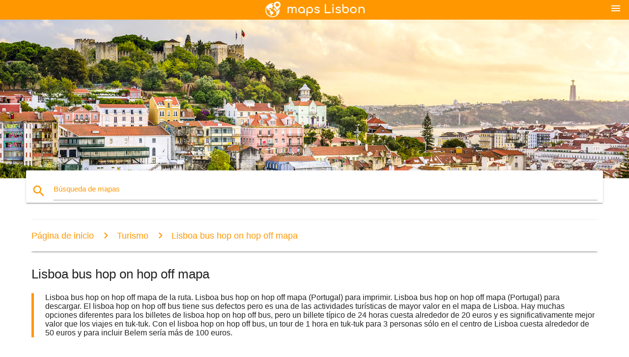

--- FILE ---
content_type: text/html; charset=UTF-8
request_url: https://es.maps-lisbon.com/mapas-de-lisboa-turismo/lisboa-bus-hop-on-hop-off-mapa
body_size: 6959
content:


<!DOCTYPE html>
<html lang="es">
	<head>
	
		<meta charset="utf-8">
		<meta http-equiv="x-ua-compatible" content="ie=edge">
	
		<link rel="icon" type="image/png" href="/favicon.png" />

		<title>Lisboa bus hop on hop off mapa - Lisboa bus hop on hop off mapa de la ruta (Portugal)</title>
		<meta name="description" content="Lisboa bus hop on hop off mapa de la ruta. Lisboa bus hop on hop off mapa (Portugal) para imprimir. Lisboa bus hop on hop off mapa (Portugal) para descargar." />

        <meta property="og:title" content="Lisboa bus hop on hop off mapa - Lisboa bus hop on hop off mapa de la ruta (Portugal)" />
        <meta property="og:description" content="Lisboa bus hop on hop off mapa de la ruta. Lisboa bus hop on hop off mapa (Portugal) para imprimir. Lisboa bus hop on hop off mapa (Portugal) para descargar." />
        <meta property="og:type" content="article" />
        <meta property="og:url" content="http://es.maps-lisbon.com/lisboa-bus-hop-on-hop-off-mapa" />
        <meta property="og:image" content="http://es.maps-lisbon.com/img/400/lisboa-bus-hop-on-hop-off-mapa.jpg" />

        <link rel="canonical" href="https://es.maps-lisbon.com/lisboa-bus-hop-on-hop-off-mapa" />

        
		<!--Import Google Icon Font-->
<!--		<link href="http://fonts.googleapis.com/icon?family=Material+Icons" rel="stylesheet">-->

<!--        <link rel="stylesheet" href="--><!--css/mdb.css">-->
		<!-- Compiled and minified CSS -->
<!--		<link rel="stylesheet" href="https://cdnjs.cloudflare.com/ajax/libs/materialize/0.98.0/css/materialize.min.css">-->

<!--        <link href="--><!--css/select2.min.css" rel="stylesheet" type="text/css" />-->
        <link href="https://mediacitymapv3.newebcreations.com/css/combine.css" rel="stylesheet" type="text/css" />

        <!--Let browser know website is optimized for mobile-->
		<meta name="viewport" content="width=device-width, initial-scale=1.0"/>
		
				<style type="text/css">
		
			body {
				display: flex;
				min-height: 100vh;
				flex-direction: column;
			}

			main {
				flex: 1 0 auto;
				position: relative;
				top: -30px;
			}
			
			#searchBlock .input-field  {

			}
			
			header {
				font-size: 0;
				position: relative,
			}
			
			header a {
				display: inline-block;
			}

			#subHeader {
				padding: 5px;
			}
			
			h1 {
				font-size: 26px;
			}
			
			.container {
				width: 90%;
			}
			
			.row.marginBottomLess {
				margin-bottom: 0;
			}
			
			h2 {
				font-size: 22px;
			}
			
			blockquote {
				font-size: 16px;
				line-height: 18px;
				border-color: #ff9800;
			}
		
			.card .card-content {
				padding: 10px;
			}
			.card .card-content .card-title {
				font-size: 18px;
				line-height: 18px;
				margin-top: 6px;
				margin-bottom: 6px;
			}
            @media screen and (max-width: 600px) {
                .card .card-content .card-title {
                    font-size: 14px;
                    line-height: 14px;
                    margin-top: 6px;
                    margin-bottom: 6px;
                }
            }
			.input-field .prefix {
				top: 12px;
			}
			
			.autocomplete-content li img.circle {
				border-radius: 0;
			}


#otherWebsite li a:hover {
        text-decoration: underline;
}


		</style>
		
	</head>

	<body>

				<header class="orange">
			<div class="logo center-align">
				<a href="/">
					<img src="/img/logo.png" style="width: 220px;" />
				</a>
			</div>
			<div id="menuSelectLanguage" style="position: absolute; top: 5px; right: 15px;">
				<a href="#" class="button-collapse white-text"><i class="material-icons">menu</i></a>
			</div>
			<div id="subHeader" class="orange lighten-1 hide">
				
<div class="selectLanguage">
    <div id="selectLanguageContainer">
        <div id="selectLanguage" >

            <select id="selectLanguageSelect" data-live-search="true" data-size="8" data-width="100px">
                                <option value="ar">‫العربية</option>
                                <option value="de">Deutsch</option>
                                <option value="en">English</option>
                                <option value="es"selected="selected">Español</option>
                                <option value="fr">Français</option>
                                <option value="it">Italiano</option>
                                <option value="ja">日本語</option>
                                <option value="nl">Nederlands</option>
                                <option value="pl">Polski</option>
                                <option value="pt">Português</option>
                                <option value="ru">Русский</option>
                                <option value="zh">中文</option>
                            </select>

        </div>
    </div>
    <style type="text/css">

        #selectLanguageContainer label {
            margin-left: 15px;
            color: white;
            font-weight: normal;
        }

        .selectLanguage {
			/* position: absolute;
			right: 10px;
			top: 5px;
			width: 100px; */
			font-size: 14px;
        }

        #selectLanguage {
            text-align: center;
        }

        #selectLanguage button {
/*            background: transparent;*/
        }

        .valign {
            display: inline-block;
            vertical-align: middle;
        }
        .vrule {
            width: 1%;
            height: 100%;
            display: inline-block;
            vertical-align: middle;
        }

        .nextIconNav {
            margin-left: 10px;
            line-height: 16px;
            width: 160px;
        }

        .side-nav a {
            line-height: auto;
            vertical-align: middle;
        }

        .side-nav .collapsible-body a {
            height: 42px;
            line-height: 42px;
            line-height: normal;
            vertical-align: middle;
            font-size: 0.9rem;
        }

/*
        #selectLanguage input {
            padding-top: 5px;
            padding-bottom: 5px;
            height: 25px;
            margin: 0 auto;
        }
*/

    </style>

</div>
			</div>
		</header>
		<div>
		<img src="/img/ban.jpg" class="responsive-img" />
		</div>		
		<main>
			<div id="searchBlock" class="container orange-text">
				<div class="row">
					<div class="col s12">
					  <div class="row card orange-text">
						<div class="input-field col s12">
						  <i class="material-icons prefix orange-text">search</i>
						  <input type="text" id="autocomplete-input" class="autocomplete light-blue-text">
						  <label for="autocomplete-input" class="orange-text">Búsqueda de mapas</label>
						</div>
					  </div>
					</div>
				</div>
			</div>

                        
			
			<nav class="container">
				<div class="row nav-wrapper white orange-text">
					<div class="col s12">
						<a href="/" class="breadcrumb orange-text" title="Página principal mapas de Lisboa">Página de inicio</a>
						<a href="/turismo" class="breadcrumb orange-text" title="Turismo">Turismo</a>
						<a href="/lisboa-bus-hop-on-hop-off-mapa" class="breadcrumb orange-text" title="Lisboa bus hop on hop off mapa">Lisboa bus hop on hop off mapa</a>
					</div>
				</div>
			</nav>
			
			<div class="container">
				<div class="row">
					<div class="col s12">
						<h1>Lisboa bus hop on hop off mapa</h1>
						<blockquote class="orange-border">
							Lisboa bus hop on hop off mapa de la ruta. Lisboa bus hop on hop off mapa (Portugal) para imprimir. Lisboa bus hop on hop off mapa (Portugal) para descargar.							El lisboa hop on hop off bus tiene sus defectos pero es una de las actividades turísticas de mayor valor en el mapa de Lisboa. Hay muchas opciones diferentes para los billetes de lisboa hop on hop off bus, pero un billete típico de 24 horas cuesta alrededor de 20 euros y es significativamente mejor valor que los viajes en tuk-tuk. Con el lisboa hop on hop off bus, un tour de 1 hora en tuk-tuk para 3 personas sólo en el centro de Lisboa cuesta alrededor de 50 euros y para incluir Belem sería más de 100 euros.						</blockquote>
					</div>

					<div class="col s12">
						<!-- Go to www.addthis.com/dashboard to customize your tools -->
						<div class="addthis_inline_share_toolbox_gn1u"></div>
					</div>
				</div>
				
				<div class="row">
					<div class="col s12" id="map">
                        <div class="mdb-lightbox">
                            <figure>
                            <a href="/img/0/lisboa-bus-hop-on-hop-off-mapa.jpg" data-size="1280x854" title="lisboa bus hop on hop off mapa de la ruta">
						        <img class="responsive-img" src="/img/1200/lisboa-bus-hop-on-hop-off-mapa.jpg" alt="lisboa bus hop on hop off mapa de la ruta" />
                            </a>
                            </figure>
                        </div>
					</div>

                        

					<div class="col s12 center">
						<h2 class="center">Lisboa bus hop on hop off mapa de la ruta</h2>
						<a id="printButton" href="#" rel="nofollow" class="btn orange" title="Lisboa bus hop on hop off mapa para imprimir"><i class="material-icons left">print</i><span>Imprimir</span></a>
						<a href="/download.php?id=40&name=lisboa-bus-hop-on-hop-off-mapa.jpg" target="_blank" rel="nofollow"  class="btn orange" title="Lisboa bus hop on hop off mapa para descargar"><i class="material-icons  left">system_update_alt</i><span>Descargar</span></a>
					</div>
				</div>
				
				<div class="row">
					&nbsp;
				</div>
				
									<div class="row">El principal problema con el lisboa hop on hop off bus se debe al rápido crecimiento del turismo en el mapa de Lisboa; hay simplemente a muchos turistas para los servicios. Durante el verano espera autobuses llenos y largas esperas para las rutas populares. Hay tres compañías que operan lisboa hop on hop off bus y cada una de ellas ofrece rutas, precios y servicios similares. Las tres compañías de lisboa hop on hop off bus ofrecen dos rutas separadas que duran alrededor de 90 minutos.</div>
					<div class="row">&nbsp;</div>
									<div class="row">Los autobuses que suben y bajan de Lisboa son una excelente manera de descubrir el mapa de Lisboa, y son ideales para los visitantes nuevos en la ciudad. El lisboa hop on hop off bus ofrece un método conveniente para ver todos los principales lugares de interés turístico y los distritos en un solo (largo) día e indicar a los visitantes qué zonas deben explorarse más a fondo y a ritmo de ocio.</div>
					<div class="row">&nbsp;</div>
								
			</div>
		</main>

        <div id="mdb-lightbox-ui"></div>

		


		<footer class="page-footer orange">
			<div class="container">
				
				<!--Social buttons-->
				<div class="row social-section">
					<!-- Go to www.addthis.com/dashboard to customize your tools -->
					<div class="addthis_inline_share_toolbox_nrhe center"></div>
				</div>
				
			</div>
			<div class="footer-copyright">
				<div class="container center">
					© 2026 Copyright: <a class="white-text text-lighten-3 center" target="_blank" href="/cdn-cgi/l/email-protection#630d0614060100110602170a0c0d1023040e020a0f4d000c0e">Newebcreations</a>
				</div>
			</div>
		</footer>


		<!-- SCRIPTS -->
<script data-cfasync="false" src="/cdn-cgi/scripts/5c5dd728/cloudflare-static/email-decode.min.js"></script><script type="text/javascript" src="https://mediacitymapv3.newebcreations.com/js/combine.js"></script>

<!--Import jQuery before materialize.js-->
<!--<script type="text/javascript" src="https://code.jquery.com/jquery-2.1.1.min.js"></script>-->
<!-- Compiled and minified JavaScript -->
<!--<script src="https://cdnjs.cloudflare.com/ajax/libs/materialize/0.98.0/js/materialize.min.js"></script>-->

<!--<script type="text/javascript" src="--><!--js/select2/select2.min.js"></script>-->

<!--<script type="text/javascript" src="--><!--js/lightbox.js"></script>-->

<!--<script type="text/javascript" src="--><!--js/jquery.print.js"></script>-->

<!--<script type="text/javascript" src="--><!--js/jquery.printElement.js"></script>-->


<script type="text/javascript">

    $(document).ready(function() {
	
	$('input.autocomplete').autocomplete({
		data: {
						"mapa del metro de lisboa": "/img/400/mapa-del-metro-de-lisboa.jpg",
						"mapa de lisboa": "/img/400/mapa-de-lisboa.jpg",
						"mapa de lisboa": "/img/400/mapa-de-lisboa.jpg",
						"lisboa, portugal mapa": "/img/400/lisboa,-portugal-mapa.jpg",
						"tranvía de lisboa mapa": "/img/400/tranvía-de-lisboa-mapa.jpg",
						"el aeropuerto de lisboa mapa": "/img/400/el-aeropuerto-de-lisboa-mapa.jpg",
						"turismo de lisboa mapa": "/img/400/turismo-de-lisboa-mapa.jpg",
						"el tranvía 28 mapa de lisboa": "/img/400/el-tranvía-28-mapa-de-lisboa.jpg",
						"el tranvía 28 de lisboa mapa de la ruta": "/img/400/el-tranvía-28-de-lisboa-mapa-de-la-ruta.jpg",
						"mapa del metro de lisboa": "/img/400/mapa-del-metro-de-lisboa.jpg",
						"lisboa mapa del vecindario": "/img/400/lisboa-mapa-del-vecindario.jpg",
						"lugares de interés de lisboa mapa": "/img/400/lugares-de-interés-de-lisboa-mapa.jpg",
						"mapa del metro de lisboa": "/img/400/mapa-del-metro-de-lisboa.jpg",
						"mapa de trenes de lisboa": "/img/400/mapa-de-trenes-de-lisboa.jpg",
						"mapa del centro de la ciudad de lisboa": "/img/400/mapa-del-centro-de-la-ciudad-de-lisboa.jpg",
						"mapa de autobuses de lisboa": "/img/400/mapa-de-autobuses-de-lisboa.jpg",
						"mapa del metro de lisboa": "/img/400/mapa-del-metro-de-lisboa.jpg",
						"hop on hop off mapa de lisboa": "/img/400/hop-on-hop-off-mapa-de-lisboa.jpg",
						"mapa de la ciudad de lisboa": "/img/400/mapa-de-la-ciudad-de-lisboa.jpg",
						"el aeropuerto de lisboa terminal mapa": "/img/400/el-aeropuerto-de-lisboa-terminal-mapa.jpg",
						"el tranvía 28 mapa de la ruta": "/img/400/el-tranvía-28-mapa-de-la-ruta.jpg",
						"tranvía mapa de lisboa": "/img/400/tranvía-mapa-de-lisboa.jpg",
						"mapa de la zona de lisboa": "/img/400/mapa-de-la-zona-de-lisboa.jpg",
						"lisboa playas mapa": "/img/400/lisboa-playas-mapa.jpg",
						"el aeropuerto de lisboa de la terminal 1 del mapa": "/img/400/el-aeropuerto-de-lisboa-de-la-terminal-1-del-mapa.jpg",
						"lisboa distritos mapa": "/img/400/lisboa-distritos-mapa.jpg",
						"lisboa mapa de transporte": "/img/400/lisboa-mapa-de-transporte.jpg",
						"alfama de lisboa mapa": "/img/400/alfama-de-lisboa-mapa.jpg",
						"de lisboa de la estación de tren mapa": "/img/400/de-lisboa-de-la-estación-de-tren-mapa.jpg",
						"lisboa mapa sin conexión": "/img/400/lisboa-mapa-sin-conexión.jpg",
						"turismo en lisboa mapa": "/img/400/turismo-en-lisboa-mapa.jpg",
						"lisboa mapa de transporte público": "/img/400/lisboa-mapa-de-transporte-público.jpg",
						"metro de lisboa mapa": "/img/400/metro-de-lisboa-mapa.jpg",
						"lisboa mapa del mundo": "/img/400/lisboa-mapa-del-mundo.jpg",
						"mapa de calles de lisboa": "/img/400/mapa-de-calles-de-lisboa.jpg",
						"gay mapa de lisboa": "/img/400/gay-mapa-de-lisboa.jpg",
						"lisboa atracciones turísticas mapa": "/img/400/lisboa-atracciones-turísticas-mapa.jpg",
						"en el centro de lisboa mapa": "/img/400/en-el-centro-de-lisboa-mapa.jpg",
						"la baixa de lisboa mapa": "/img/400/la-baixa-de-lisboa-mapa.jpg",
						"lisboa bus hop on hop off mapa": "/img/400/lisboa-bus-hop-on-hop-off-mapa.jpg",
						"lisboa recorrido a pie mapa": "/img/400/lisboa-recorrido-a-pie-mapa.jpg",
						"tranvía de lisboa 15 mapa": "/img/400/tranvía-de-lisboa-15-mapa.jpg",
						"lisboa, autobús amarillo el mapa del recorrido": "/img/400/lisboa,-autobús-amarillo-el-mapa-del-recorrido.jpg",
						"mapa de la costa de lisboa": "/img/400/mapa-de-la-costa-de-lisboa.jpg",
						"mapa del centro de lisboa": "/img/400/mapa-del-centro-de-lisboa.jpg",
						"lisboa aerobus mapa": "/img/400/lisboa-aerobus-mapa.jpg",
						"alfama mapa": "/img/400/alfama-mapa.jpg",
						"lisboa mapa de europa": "/img/400/lisboa-mapa-de-europa.jpg",
						"lisboa arte callejero mapa": "/img/400/lisboa-arte-callejero-mapa.jpg",
						"chiado de lisboa mapa": "/img/400/chiado-de-lisboa-mapa.jpg",
						"belem de lisboa mapa": "/img/400/belem-de-lisboa-mapa.jpg",
						"la ciudad de lisboa, autobús de turismo mapa": "/img/400/la-ciudad-de-lisboa,-autobús-de-turismo-mapa.jpg",
						"lisboa antiguo mapa de la ciudad": "/img/400/lisboa-antiguo-mapa-de-la-ciudad.jpg",
						"capital de portugal mapa": "/img/400/capital-de-portugal-mapa.jpg",
						"mapa del centro de lisboa": "/img/400/mapa-del-centro-de-lisboa.jpg",
						"aerobus lisboa mapa de la ruta": "/img/400/aerobus-lisboa-mapa-de-la-ruta.jpg",
						"lisboa tránsito mapa": "/img/400/lisboa-tránsito-mapa.jpg",
						"el bairro alto de lisboa mapa": "/img/400/el-bairro-alto-de-lisboa-mapa.jpg",
						"de lisboa de la terminal 1 del mapa": "/img/400/de-lisboa-de-la-terminal-1-del-mapa.jpg",
						"lisboa ferry mapa": "/img/400/lisboa-ferry-mapa.jpg",
						"los autobuses amarillos de lisboa mapa": "/img/400/los-autobuses-amarillos-de-lisboa-mapa.jpg",
						"rosa de la calle lisboa mapa": "/img/400/rosa-de-la-calle-lisboa-mapa.jpg",
						"lisboa funicular mapa": "/img/400/lisboa-funicular-mapa.jpg",
						"estación de oriente de lisboa mapa": "/img/400/estación-de-oriente-de-lisboa-mapa.jpg",
						"lisboa en bicicleta mapa": "/img/400/lisboa-en-bicicleta-mapa.jpg",
						"lisboa caminar mapa": "/img/400/lisboa-caminar-mapa.jpg",
						"lisboa aparcamiento mapa": "/img/400/lisboa-aparcamiento-mapa.jpg",
						"lisboa mapa de ruta de autobús": "/img/400/lisboa-mapa-de-ruta-de-autobús.jpg",
						"el aeropuerto de lisboa puerta mapa": "/img/400/el-aeropuerto-de-lisboa-puerta-mapa.jpg",
						"lisboa mapa de puntos de interés": "/img/400/lisboa-mapa-de-puntos-de-interés.jpg",
						"lisboa puntos de vista de mapa": "/img/400/lisboa-puntos-de-vista-de-mapa.jpg",
						"mapa de calle de lisboa, portugal": "/img/400/mapa-de-calle-de-lisboa,-portugal.jpg",
						"zoo de lisboa mapa": "/img/400/zoo-de-lisboa-mapa.jpg",
						"el aeropuerto de lisboa aparcamiento mapa": "/img/400/el-aeropuerto-de-lisboa-aparcamiento-mapa.jpg",
						"lisboa puerto mapa": "/img/400/lisboa-puerto-mapa.jpg",
						"callejero mapa de lisboa": "/img/400/callejero-mapa-de-lisboa.jpg",
						"carris mapa": "/img/400/carris-mapa.jpg",
						"mapa de portugal de lisboa": "/img/400/mapa-de-portugal-de-lisboa.jpg",
						"rossio de lisboa mapa": "/img/400/rossio-de-lisboa-mapa.jpg",
						"lisboa parroquia mapa": "/img/400/lisboa-parroquia-mapa.jpg",
						"belem, brasil, portugal mapa": "/img/400/belem,-brasil,-portugal-mapa.jpg",
						"el estadio del benfica mapa": "/img/400/el-estadio-del-benfica-mapa.jpg",
						"lisboa, portugal aeropuerto mapa": "/img/400/lisboa,-portugal-aeropuerto-mapa.jpg",
						"cp portugal mapa de trenes": "/img/400/cp-portugal-mapa-de-trenes.jpg",
						"el aeropuerto portela de lisboa mapa": "/img/400/el-aeropuerto-portela-de-lisboa-mapa.jpg",
						"lisboa compras mapa": "/img/400/lisboa-compras-mapa.jpg",
						"lisboa suburbios mapa": "/img/400/lisboa-suburbios-mapa.jpg",
						"lisboa oriente mapa": "/img/400/lisboa-oriente-mapa.jpg",
						"lisboa cuartos mapa": "/img/400/lisboa-cuartos-mapa.jpg",
						"mapa de región de lisboa": "/img/400/mapa-de-región-de-lisboa.jpg",
						"mapa de la zona de lisboa, portugal": "/img/400/mapa-de-la-zona-de-lisboa,-portugal.jpg",
						"mapa de la costa de lisboa, portugal": "/img/400/mapa-de-la-costa-de-lisboa,-portugal.jpg",
						"12 tranvía de la ruta mapa": "/img/400/12-tranvía-de-la-ruta-mapa.jpg",
						"carris mapa de autobuses": "/img/400/carris-mapa-de-autobuses.jpg",
						"el arte de la calle mapa de lisboa": "/img/400/el-arte-de-la-calle-mapa-de-lisboa.jpg",
						"el aeropuerto de lisboa mapa del metro": "/img/400/el-aeropuerto-de-lisboa-mapa-del-metro.jpg",
						"mapa turístico de lisboa": "/img/400/mapa-turístico-de-lisboa.jpg",
						"lisboa sete rios de la estación de autobuses mapa": "/img/400/lisboa-sete-rios-de-la-estación-de-autobuses-mapa.jpg",
						"el mapa topográfico de lisboa": "/img/400/el-mapa-topográfico-de-lisboa.jpg",
						"lisboa antiguo mapa de la ciudad": "/img/400/lisboa-antiguo-mapa-de-la-ciudad.jpg",
						"el sporting de lisboa estadio mapa": "/img/400/el-sporting-de-lisboa-estadio-mapa.jpg",
						"lisboa restaurantes mapa": "/img/400/lisboa-restaurantes-mapa.jpg",
						"de la universidad de lisboa mapa": "/img/400/de-la-universidad-de-lisboa-mapa.jpg",
						"saldanha mapa de lisboa": "/img/400/saldanha-mapa-de-lisboa.jpg",
						"mapa de bairro alto de lisboa": "/img/400/mapa-de-bairro-alto-de-lisboa.jpg",
					},
		limit: 20, // The max amount of results that can be shown at once. Default: Infinity.
	});
	
	$('input.autocomplete').on("change", function() {
		var data = {
						"mapa del metro de lisboa": "/mapa-del-metro-de-lisboa",
						"mapa de lisboa": "/mapa-de-lisboa",
						"mapa de lisboa": "/mapa-de-lisboa",
						"lisboa, portugal mapa": "/lisboa,-portugal-mapa",
						"tranvía de lisboa mapa": "/tranvía-de-lisboa-mapa",
						"el aeropuerto de lisboa mapa": "/el-aeropuerto-de-lisboa-mapa",
						"turismo de lisboa mapa": "/turismo-de-lisboa-mapa",
						"el tranvía 28 mapa de lisboa": "/el-tranvía-28-mapa-de-lisboa",
						"el tranvía 28 de lisboa mapa de la ruta": "/el-tranvía-28-de-lisboa-mapa-de-la-ruta",
						"mapa del metro de lisboa": "/mapa-del-metro-de-lisboa",
						"lisboa mapa del vecindario": "/lisboa-mapa-del-vecindario",
						"lugares de interés de lisboa mapa": "/lugares-de-interés-de-lisboa-mapa",
						"mapa del metro de lisboa": "/mapa-del-metro-de-lisboa",
						"mapa de trenes de lisboa": "/mapa-de-trenes-de-lisboa",
						"mapa del centro de la ciudad de lisboa": "/mapa-del-centro-de-la-ciudad-de-lisboa",
						"mapa de autobuses de lisboa": "/mapa-de-autobuses-de-lisboa",
						"mapa del metro de lisboa": "/mapa-del-metro-de-lisboa",
						"hop on hop off mapa de lisboa": "/hop-on-hop-off-mapa-de-lisboa",
						"mapa de la ciudad de lisboa": "/mapa-de-la-ciudad-de-lisboa",
						"el aeropuerto de lisboa terminal mapa": "/el-aeropuerto-de-lisboa-terminal-mapa",
						"el tranvía 28 mapa de la ruta": "/el-tranvía-28-mapa-de-la-ruta",
						"tranvía mapa de lisboa": "/tranvía-mapa-de-lisboa",
						"mapa de la zona de lisboa": "/mapa-de-la-zona-de-lisboa",
						"lisboa playas mapa": "/lisboa-playas-mapa",
						"el aeropuerto de lisboa de la terminal 1 del mapa": "/el-aeropuerto-de-lisboa-de-la-terminal-1-del-mapa",
						"lisboa distritos mapa": "/lisboa-distritos-mapa",
						"lisboa mapa de transporte": "/lisboa-mapa-de-transporte",
						"alfama de lisboa mapa": "/alfama-de-lisboa-mapa",
						"de lisboa de la estación de tren mapa": "/de-lisboa-de-la-estación-de-tren-mapa",
						"lisboa mapa sin conexión": "/lisboa-mapa-sin-conexión",
						"turismo en lisboa mapa": "/turismo-en-lisboa-mapa",
						"lisboa mapa de transporte público": "/lisboa-mapa-de-transporte-público",
						"metro de lisboa mapa": "/metro-de-lisboa-mapa",
						"lisboa mapa del mundo": "/lisboa-mapa-del-mundo",
						"mapa de calles de lisboa": "/mapa-de-calles-de-lisboa",
						"gay mapa de lisboa": "/gay-mapa-de-lisboa",
						"lisboa atracciones turísticas mapa": "/lisboa-atracciones-turísticas-mapa",
						"en el centro de lisboa mapa": "/en-el-centro-de-lisboa-mapa",
						"la baixa de lisboa mapa": "/la-baixa-de-lisboa-mapa",
						"lisboa bus hop on hop off mapa": "/lisboa-bus-hop-on-hop-off-mapa",
						"lisboa recorrido a pie mapa": "/lisboa-recorrido-a-pie-mapa",
						"tranvía de lisboa 15 mapa": "/tranvía-de-lisboa-15-mapa",
						"lisboa, autobús amarillo el mapa del recorrido": "/lisboa,-autobús-amarillo-el-mapa-del-recorrido",
						"mapa de la costa de lisboa": "/mapa-de-la-costa-de-lisboa",
						"mapa del centro de lisboa": "/mapa-del-centro-de-lisboa",
						"lisboa aerobus mapa": "/lisboa-aerobus-mapa",
						"alfama mapa": "/alfama-mapa",
						"lisboa mapa de europa": "/lisboa-mapa-de-europa",
						"lisboa arte callejero mapa": "/lisboa-arte-callejero-mapa",
						"chiado de lisboa mapa": "/chiado-de-lisboa-mapa",
						"belem de lisboa mapa": "/belem-de-lisboa-mapa",
						"la ciudad de lisboa, autobús de turismo mapa": "/la-ciudad-de-lisboa,-autobús-de-turismo-mapa",
						"lisboa antiguo mapa de la ciudad": "/lisboa-antiguo-mapa-de-la-ciudad",
						"capital de portugal mapa": "/capital-de-portugal-mapa",
						"mapa del centro de lisboa": "/mapa-del-centro-de-lisboa",
						"aerobus lisboa mapa de la ruta": "/aerobus-lisboa-mapa-de-la-ruta",
						"lisboa tránsito mapa": "/lisboa-tránsito-mapa",
						"el bairro alto de lisboa mapa": "/el-bairro-alto-de-lisboa-mapa",
						"de lisboa de la terminal 1 del mapa": "/de-lisboa-de-la-terminal-1-del-mapa",
						"lisboa ferry mapa": "/lisboa-ferry-mapa",
						"los autobuses amarillos de lisboa mapa": "/los-autobuses-amarillos-de-lisboa-mapa",
						"rosa de la calle lisboa mapa": "/rosa-de-la-calle-lisboa-mapa",
						"lisboa funicular mapa": "/lisboa-funicular-mapa",
						"estación de oriente de lisboa mapa": "/estación-de-oriente-de-lisboa-mapa",
						"lisboa en bicicleta mapa": "/lisboa-en-bicicleta-mapa",
						"lisboa caminar mapa": "/lisboa-caminar-mapa",
						"lisboa aparcamiento mapa": "/lisboa-aparcamiento-mapa",
						"lisboa mapa de ruta de autobús": "/lisboa-mapa-de-ruta-de-autobús",
						"el aeropuerto de lisboa puerta mapa": "/el-aeropuerto-de-lisboa-puerta-mapa",
						"lisboa mapa de puntos de interés": "/lisboa-mapa-de-puntos-de-interés",
						"lisboa puntos de vista de mapa": "/lisboa-puntos-de-vista-de-mapa",
						"mapa de calle de lisboa, portugal": "/mapa-de-calle-de-lisboa,-portugal",
						"zoo de lisboa mapa": "/zoo-de-lisboa-mapa",
						"el aeropuerto de lisboa aparcamiento mapa": "/el-aeropuerto-de-lisboa-aparcamiento-mapa",
						"lisboa puerto mapa": "/lisboa-puerto-mapa",
						"callejero mapa de lisboa": "/callejero-mapa-de-lisboa",
						"carris mapa": "/carris-mapa",
						"mapa de portugal de lisboa": "/mapa-de-portugal-de-lisboa",
						"rossio de lisboa mapa": "/rossio-de-lisboa-mapa",
						"lisboa parroquia mapa": "/lisboa-parroquia-mapa",
						"belem, brasil, portugal mapa": "/belem,-brasil,-portugal-mapa",
						"el estadio del benfica mapa": "/el-estadio-del-benfica-mapa",
						"lisboa, portugal aeropuerto mapa": "/lisboa,-portugal-aeropuerto-mapa",
						"cp portugal mapa de trenes": "/cp-portugal-mapa-de-trenes",
						"el aeropuerto portela de lisboa mapa": "/el-aeropuerto-portela-de-lisboa-mapa",
						"lisboa compras mapa": "/lisboa-compras-mapa",
						"lisboa suburbios mapa": "/lisboa-suburbios-mapa",
						"lisboa oriente mapa": "/lisboa-oriente-mapa",
						"lisboa cuartos mapa": "/lisboa-cuartos-mapa",
						"mapa de región de lisboa": "/mapa-de-región-de-lisboa",
						"mapa de la zona de lisboa, portugal": "/mapa-de-la-zona-de-lisboa,-portugal",
						"mapa de la costa de lisboa, portugal": "/mapa-de-la-costa-de-lisboa,-portugal",
						"12 tranvía de la ruta mapa": "/12-tranvía-de-la-ruta-mapa",
						"carris mapa de autobuses": "/carris-mapa-de-autobuses",
						"el arte de la calle mapa de lisboa": "/el-arte-de-la-calle-mapa-de-lisboa",
						"el aeropuerto de lisboa mapa del metro": "/el-aeropuerto-de-lisboa-mapa-del-metro",
						"mapa turístico de lisboa": "/mapa-turístico-de-lisboa",
						"lisboa sete rios de la estación de autobuses mapa": "/lisboa-sete-rios-de-la-estación-de-autobuses-mapa",
						"el mapa topográfico de lisboa": "/el-mapa-topográfico-de-lisboa",
						"lisboa antiguo mapa de la ciudad": "/lisboa-antiguo-mapa-de-la-ciudad",
						"el sporting de lisboa estadio mapa": "/el-sporting-de-lisboa-estadio-mapa",
						"lisboa restaurantes mapa": "/lisboa-restaurantes-mapa",
						"de la universidad de lisboa mapa": "/de-la-universidad-de-lisboa-mapa",
						"saldanha mapa de lisboa": "/saldanha-mapa-de-lisboa",
						"mapa de bairro alto de lisboa": "/mapa-de-bairro-alto-de-lisboa",
					};

		var label = $(this).val();
		var url = '';
		$.each(data, function(key, value) {
			if (label == key) {
				url = value;
			}
		});
		if (url != '')
			location.href = url;
		
	});
	
	
	
	var currentLanguage = "ES";

	$('#selectLanguage select').select2({
		placeholder: 'Select your language'
	});

	$('#selectLanguage select').on("change", function() {
		var val = $(this).val();

		if (val != currentLanguage) {
			if (val == "en")
				location.href = 'http://maps-lisbon.com/';
			else
				location.href = 'http://'+val+'.maps-lisbon.com/';
		}
	});

    $("#menuSelectLanguage a").click(function() {

        if ($("#subHeader").hasClass("hide")) {
            $("#subHeader").removeClass("hide");
        } else {
            $("#subHeader").addClass("hide");
        }

        return false;
    });
	

    });


</script>

<!-- Go to www.addthis.com/dashboard to customize your tools -->
<script type="text/javascript" src="//s7.addthis.com/js/300/addthis_widget.js#pubid=ra-535972064203a2c9"></script>

<script>
    (function(i,s,o,g,r,a,m){i['GoogleAnalyticsObject']=r;i[r]=i[r]||function(){
        (i[r].q=i[r].q||[]).push(arguments)},i[r].l=1*new Date();a=s.createElement(o),
        m=s.getElementsByTagName(o)[0];a.async=1;a.src=g;m.parentNode.insertBefore(a,m)
    })(window,document,'script','https://www.google-analytics.com/analytics.js','ga');

    ga('create', 'UA-118251642-30', 'auto');
    ga('send', 'pageview');

</script>




        <script type="text/javascript">

            $(function () {
                $("#mdb-lightbox-ui").load("https://mediacitymapv3.newebcreations.com/mdb-addons/mdb-lightbox-ui.html");

                $("#printButton").click(function() {
                    var imgPrint = $("#map").clone();
                    imgPrint.print();
                    return false;
                });
            });

        </script>


	<script defer src="https://static.cloudflareinsights.com/beacon.min.js/vcd15cbe7772f49c399c6a5babf22c1241717689176015" integrity="sha512-ZpsOmlRQV6y907TI0dKBHq9Md29nnaEIPlkf84rnaERnq6zvWvPUqr2ft8M1aS28oN72PdrCzSjY4U6VaAw1EQ==" data-cf-beacon='{"version":"2024.11.0","token":"e80b9016280a4f2da4d738ac3e0a275a","r":1,"server_timing":{"name":{"cfCacheStatus":true,"cfEdge":true,"cfExtPri":true,"cfL4":true,"cfOrigin":true,"cfSpeedBrain":true},"location_startswith":null}}' crossorigin="anonymous"></script>
</body>
</html>


--- FILE ---
content_type: text/css
request_url: https://mediacitymapv3.newebcreations.com/css/combine.css
body_size: 30670
content:
footer a:hover {
	text-decoration: underline;
}

/* fallback */
@font-face {
    font-family: 'Material Icons';
    font-style: normal;
    font-weight: 400;
    src: local('Material Icons'), local('MaterialIcons-Regular'), url(https://fonts.gstatic.com/s/materialicons/v21/2fcrYFNaTjcS6g4U3t-Y5ZjZjT5FdEJ140U2DJYC3mY.woff2) format('woff2');
}
.material-icons {
    font-family: 'Material Icons';
    font-weight: normal;
    font-style: normal;
    font-size: 24px;
    line-height: 1;
    letter-spacing: normal;
    text-transform: none;
    display: inline-block;
    white-space: nowrap;
    word-wrap: normal;
    direction: ltr;
    -webkit-font-feature-settings: 'liga';
    -webkit-font-smoothing: antialiased;
}


/*!
 * Material Design for Bootstrap 4
 * Version: MDB FREE: 4.0.0, MDB PRO 4.0.0
 *
 *
 * Copyright: Material Design for Bootstrap
 * http://mdbootstrap.com/
 *
 * Read the license: http://mdbootstrap.com/license/
 *
 * Atribution: Animate CSS, Twitter Bootstrap, Materialize CSS, Normalize CSS, Waves JS, WOW JS, Toastr, Chart.js , Hammer.js
 *
 */
/*********************
  Mixins
**********************/
/*
@import "mdb/free/data/colors";
@import "mdb/free/data/variables-b4";
@import "mdb/free/data/variables";
*/
/*
@import "mdb/free/global";
*/
/*
@import "mdb/free/roboto";
@import "mdb/free/typography";
*/
/*!
 * animate.css -http://daneden.me/animate
 * Version - 3.5.1
 * Licensed under the MIT license - http://opensource.org/licenses/MIT
 *
 * Copyright (c) 2016 Daniel Eden
 */
.animated {
    -webkit-animation-duration: 1s;
    animation-duration: 1s;
    -webkit-animation-fill-mode: both;
    animation-fill-mode: both; }

.animated.infinite {
    -webkit-animation-iteration-count: infinite;
    animation-iteration-count: infinite; }

.animated.hinge {
    -webkit-animation-duration: 2s;
    animation-duration: 2s; }

.animated.flipOutX,
.animated.flipOutY,
.animated.bounceIn,
.animated.bounceOut {
    -webkit-animation-duration: .75s;
    animation-duration: .75s; }

@-webkit-keyframes bounce {
  from, 20%, 53%, 80%, to {
    -webkit-animation-timing-function: cubic-bezier(0.215, 0.61, 0.355, 1);
    animation-timing-function: cubic-bezier(0.215, 0.61, 0.355, 1);
    -webkit-transform: translate3d(0, 0, 0);
    transform: translate3d(0, 0, 0); }
  40%, 43% {
    -webkit-animation-timing-function: cubic-bezier(0.755, 0.05, 0.855, 0.06);
    animation-timing-function: cubic-bezier(0.755, 0.05, 0.855, 0.06);
    -webkit-transform: translate3d(0, -30px, 0);
    transform: translate3d(0, -30px, 0); }
  70% {
    -webkit-animation-timing-function: cubic-bezier(0.755, 0.05, 0.855, 0.06);
    animation-timing-function: cubic-bezier(0.755, 0.05, 0.855, 0.06);
    -webkit-transform: translate3d(0, -15px, 0);
    transform: translate3d(0, -15px, 0); }
  90% {
    -webkit-transform: translate3d(0, -4px, 0);
    transform: translate3d(0, -4px, 0); } }
@keyframes bounce {
  from, 20%, 53%, 80%, to {
    -webkit-animation-timing-function: cubic-bezier(0.215, 0.61, 0.355, 1);
    animation-timing-function: cubic-bezier(0.215, 0.61, 0.355, 1);
    -webkit-transform: translate3d(0, 0, 0);
    transform: translate3d(0, 0, 0); }
  40%, 43% {
    -webkit-animation-timing-function: cubic-bezier(0.755, 0.05, 0.855, 0.06);
    animation-timing-function: cubic-bezier(0.755, 0.05, 0.855, 0.06);
    -webkit-transform: translate3d(0, -30px, 0);
    transform: translate3d(0, -30px, 0); }
  70% {
    -webkit-animation-timing-function: cubic-bezier(0.755, 0.05, 0.855, 0.06);
    animation-timing-function: cubic-bezier(0.755, 0.05, 0.855, 0.06);
    -webkit-transform: translate3d(0, -15px, 0);
    transform: translate3d(0, -15px, 0); }
  90% {
    -webkit-transform: translate3d(0, -4px, 0);
    transform: translate3d(0, -4px, 0); } }
.bounce {
    -webkit-animation-name: bounce;
    animation-name: bounce;
    -webkit-transform-origin: center bottom;
    transform-origin: center bottom; }

@-webkit-keyframes flash {
  from, 50%, to {
    opacity: 1; }
  25%, 75% {
    opacity: 0; } }
@keyframes flash {
  from, 50%, to {
    opacity: 1; }
  25%, 75% {
    opacity: 0; } }
.flash {
    -webkit-animation-name: flash;
    animation-name: flash; }

/* originally authored by Nick Pettit - https://github.com/nickpettit/glide */
@-webkit-keyframes pulse {
  from {
    -webkit-transform: scale3d(1, 1, 1);
    transform: scale3d(1, 1, 1); }
  50% {
    -webkit-transform: scale3d(1.05, 1.05, 1.05);
    transform: scale3d(1.05, 1.05, 1.05); }
  to {
    -webkit-transform: scale3d(1, 1, 1);
    transform: scale3d(1, 1, 1); } }
@keyframes pulse {
  from {
    -webkit-transform: scale3d(1, 1, 1);
    transform: scale3d(1, 1, 1); }
  50% {
    -webkit-transform: scale3d(1.05, 1.05, 1.05);
    transform: scale3d(1.05, 1.05, 1.05); }
  to {
    -webkit-transform: scale3d(1, 1, 1);
    transform: scale3d(1, 1, 1); } }
.pulse {
    -webkit-animation-name: pulse;
    animation-name: pulse; }

@-webkit-keyframes rubberBand {
  from {
    -webkit-transform: scale3d(1, 1, 1);
    transform: scale3d(1, 1, 1); }
  30% {
    -webkit-transform: scale3d(1.25, 0.75, 1);
    transform: scale3d(1.25, 0.75, 1); }
  40% {
    -webkit-transform: scale3d(0.75, 1.25, 1);
    transform: scale3d(0.75, 1.25, 1); }
  50% {
    -webkit-transform: scale3d(1.15, 0.85, 1);
    transform: scale3d(1.15, 0.85, 1); }
  65% {
    -webkit-transform: scale3d(0.95, 1.05, 1);
    transform: scale3d(0.95, 1.05, 1); }
  75% {
    -webkit-transform: scale3d(1.05, 0.95, 1);
    transform: scale3d(1.05, 0.95, 1); }
  to {
    -webkit-transform: scale3d(1, 1, 1);
    transform: scale3d(1, 1, 1); } }
@keyframes rubberBand {
  from {
    -webkit-transform: scale3d(1, 1, 1);
    transform: scale3d(1, 1, 1); }
  30% {
    -webkit-transform: scale3d(1.25, 0.75, 1);
    transform: scale3d(1.25, 0.75, 1); }
  40% {
    -webkit-transform: scale3d(0.75, 1.25, 1);
    transform: scale3d(0.75, 1.25, 1); }
  50% {
    -webkit-transform: scale3d(1.15, 0.85, 1);
    transform: scale3d(1.15, 0.85, 1); }
  65% {
    -webkit-transform: scale3d(0.95, 1.05, 1);
    transform: scale3d(0.95, 1.05, 1); }
  75% {
    -webkit-transform: scale3d(1.05, 0.95, 1);
    transform: scale3d(1.05, 0.95, 1); }
  to {
    -webkit-transform: scale3d(1, 1, 1);
    transform: scale3d(1, 1, 1); } }
.rubberBand {
    -webkit-animation-name: rubberBand;
    animation-name: rubberBand; }

@-webkit-keyframes shake {
  from, to {
    -webkit-transform: translate3d(0, 0, 0);
    transform: translate3d(0, 0, 0); }
  10%, 30%, 50%, 70%, 90% {
    -webkit-transform: translate3d(-10px, 0, 0);
    transform: translate3d(-10px, 0, 0); }
  20%, 40%, 60%, 80% {
    -webkit-transform: translate3d(10px, 0, 0);
    transform: translate3d(10px, 0, 0); } }
@keyframes shake {
  from, to {
    -webkit-transform: translate3d(0, 0, 0);
    transform: translate3d(0, 0, 0); }
  10%, 30%, 50%, 70%, 90% {
    -webkit-transform: translate3d(-10px, 0, 0);
    transform: translate3d(-10px, 0, 0); }
  20%, 40%, 60%, 80% {
    -webkit-transform: translate3d(10px, 0, 0);
    transform: translate3d(10px, 0, 0); } }
.shake {
    -webkit-animation-name: shake;
    animation-name: shake; }

@-webkit-keyframes headShake {
  0% {
    -webkit-transform: translateX(0);
    transform: translateX(0); }
  6.5% {
    -webkit-transform: translateX(-6px) rotateY(-9deg);
    transform: translateX(-6px) rotateY(-9deg); }
  18.5% {
    -webkit-transform: translateX(5px) rotateY(7deg);
    transform: translateX(5px) rotateY(7deg); }
  31.5% {
    -webkit-transform: translateX(-3px) rotateY(-5deg);
    transform: translateX(-3px) rotateY(-5deg); }
  43.5% {
    -webkit-transform: translateX(2px) rotateY(3deg);
    transform: translateX(2px) rotateY(3deg); }
  50% {
    -webkit-transform: translateX(0);
    transform: translateX(0); } }
@keyframes headShake {
  0% {
    -webkit-transform: translateX(0);
    transform: translateX(0); }
  6.5% {
    -webkit-transform: translateX(-6px) rotateY(-9deg);
    transform: translateX(-6px) rotateY(-9deg); }
  18.5% {
    -webkit-transform: translateX(5px) rotateY(7deg);
    transform: translateX(5px) rotateY(7deg); }
  31.5% {
    -webkit-transform: translateX(-3px) rotateY(-5deg);
    transform: translateX(-3px) rotateY(-5deg); }
  43.5% {
    -webkit-transform: translateX(2px) rotateY(3deg);
    transform: translateX(2px) rotateY(3deg); }
  50% {
    -webkit-transform: translateX(0);
    transform: translateX(0); } }
.headShake {
    -webkit-animation-timing-function: ease-in-out;
    animation-timing-function: ease-in-out;
    -webkit-animation-name: headShake;
    animation-name: headShake; }

@-webkit-keyframes swing {
  20% {
    -webkit-transform: rotate3d(0, 0, 1, 15deg);
    transform: rotate3d(0, 0, 1, 15deg); }
  40% {
    -webkit-transform: rotate3d(0, 0, 1, -10deg);
    transform: rotate3d(0, 0, 1, -10deg); }
  60% {
    -webkit-transform: rotate3d(0, 0, 1, 5deg);
    transform: rotate3d(0, 0, 1, 5deg); }
  80% {
    -webkit-transform: rotate3d(0, 0, 1, -5deg);
    transform: rotate3d(0, 0, 1, -5deg); }
  to {
    -webkit-transform: rotate3d(0, 0, 1, 0deg);
    transform: rotate3d(0, 0, 1, 0deg); } }
@keyframes swing {
  20% {
    -webkit-transform: rotate3d(0, 0, 1, 15deg);
    transform: rotate3d(0, 0, 1, 15deg); }
  40% {
    -webkit-transform: rotate3d(0, 0, 1, -10deg);
    transform: rotate3d(0, 0, 1, -10deg); }
  60% {
    -webkit-transform: rotate3d(0, 0, 1, 5deg);
    transform: rotate3d(0, 0, 1, 5deg); }
  80% {
    -webkit-transform: rotate3d(0, 0, 1, -5deg);
    transform: rotate3d(0, 0, 1, -5deg); }
  to {
    -webkit-transform: rotate3d(0, 0, 1, 0deg);
    transform: rotate3d(0, 0, 1, 0deg); } }
.swing {
    -webkit-transform-origin: top center;
    transform-origin: top center;
    -webkit-animation-name: swing;
    animation-name: swing; }

@-webkit-keyframes tada {
  from {
    -webkit-transform: scale3d(1, 1, 1);
    transform: scale3d(1, 1, 1); }
  10%, 20% {
    -webkit-transform: scale3d(0.9, 0.9, 0.9) rotate3d(0, 0, 1, -3deg);
    transform: scale3d(0.9, 0.9, 0.9) rotate3d(0, 0, 1, -3deg); }
  30%, 50%, 70%, 90% {
    -webkit-transform: scale3d(1.1, 1.1, 1.1) rotate3d(0, 0, 1, 3deg);
    transform: scale3d(1.1, 1.1, 1.1) rotate3d(0, 0, 1, 3deg); }
  40%, 60%, 80% {
    -webkit-transform: scale3d(1.1, 1.1, 1.1) rotate3d(0, 0, 1, -3deg);
    transform: scale3d(1.1, 1.1, 1.1) rotate3d(0, 0, 1, -3deg); }
  to {
    -webkit-transform: scale3d(1, 1, 1);
    transform: scale3d(1, 1, 1); } }
@keyframes tada {
  from {
    -webkit-transform: scale3d(1, 1, 1);
    transform: scale3d(1, 1, 1); }
  10%, 20% {
    -webkit-transform: scale3d(0.9, 0.9, 0.9) rotate3d(0, 0, 1, -3deg);
    transform: scale3d(0.9, 0.9, 0.9) rotate3d(0, 0, 1, -3deg); }
  30%, 50%, 70%, 90% {
    -webkit-transform: scale3d(1.1, 1.1, 1.1) rotate3d(0, 0, 1, 3deg);
    transform: scale3d(1.1, 1.1, 1.1) rotate3d(0, 0, 1, 3deg); }
  40%, 60%, 80% {
    -webkit-transform: scale3d(1.1, 1.1, 1.1) rotate3d(0, 0, 1, -3deg);
    transform: scale3d(1.1, 1.1, 1.1) rotate3d(0, 0, 1, -3deg); }
  to {
    -webkit-transform: scale3d(1, 1, 1);
    transform: scale3d(1, 1, 1); } }
.tada {
    -webkit-animation-name: tada;
    animation-name: tada; }

/* originally authored by Nick Pettit - https://github.com/nickpettit/glide */
@-webkit-keyframes wobble {
  from {
    -webkit-transform: none;
    transform: none; }
  15% {
    -webkit-transform: translate3d(-25%, 0, 0) rotate3d(0, 0, 1, -5deg);
    transform: translate3d(-25%, 0, 0) rotate3d(0, 0, 1, -5deg); }
  30% {
    -webkit-transform: translate3d(20%, 0, 0) rotate3d(0, 0, 1, 3deg);
    transform: translate3d(20%, 0, 0) rotate3d(0, 0, 1, 3deg); }
  45% {
    -webkit-transform: translate3d(-15%, 0, 0) rotate3d(0, 0, 1, -3deg);
    transform: translate3d(-15%, 0, 0) rotate3d(0, 0, 1, -3deg); }
  60% {
    -webkit-transform: translate3d(10%, 0, 0) rotate3d(0, 0, 1, 2deg);
    transform: translate3d(10%, 0, 0) rotate3d(0, 0, 1, 2deg); }
  75% {
    -webkit-transform: translate3d(-5%, 0, 0) rotate3d(0, 0, 1, -1deg);
    transform: translate3d(-5%, 0, 0) rotate3d(0, 0, 1, -1deg); }
  to {
    -webkit-transform: none;
    transform: none; } }
@keyframes wobble {
  from {
    -webkit-transform: none;
    transform: none; }
  15% {
    -webkit-transform: translate3d(-25%, 0, 0) rotate3d(0, 0, 1, -5deg);
    transform: translate3d(-25%, 0, 0) rotate3d(0, 0, 1, -5deg); }
  30% {
    -webkit-transform: translate3d(20%, 0, 0) rotate3d(0, 0, 1, 3deg);
    transform: translate3d(20%, 0, 0) rotate3d(0, 0, 1, 3deg); }
  45% {
    -webkit-transform: translate3d(-15%, 0, 0) rotate3d(0, 0, 1, -3deg);
    transform: translate3d(-15%, 0, 0) rotate3d(0, 0, 1, -3deg); }
  60% {
    -webkit-transform: translate3d(10%, 0, 0) rotate3d(0, 0, 1, 2deg);
    transform: translate3d(10%, 0, 0) rotate3d(0, 0, 1, 2deg); }
  75% {
    -webkit-transform: translate3d(-5%, 0, 0) rotate3d(0, 0, 1, -1deg);
    transform: translate3d(-5%, 0, 0) rotate3d(0, 0, 1, -1deg); }
  to {
    -webkit-transform: none;
    transform: none; } }
.wobble {
    -webkit-animation-name: wobble;
    animation-name: wobble; }

@-webkit-keyframes jello {
  from, 11.1%, to {
    -webkit-transform: none;
    transform: none; }
  22.2% {
    -webkit-transform: skewX(-12.5deg) skewY(-12.5deg);
    transform: skewX(-12.5deg) skewY(-12.5deg); }
  33.3% {
    -webkit-transform: skewX(6.25deg) skewY(6.25deg);
    transform: skewX(6.25deg) skewY(6.25deg); }
  44.4% {
    -webkit-transform: skewX(-3.125deg) skewY(-3.125deg);
    transform: skewX(-3.125deg) skewY(-3.125deg); }
  55.5% {
    -webkit-transform: skewX(1.5625deg) skewY(1.5625deg);
    transform: skewX(1.5625deg) skewY(1.5625deg); }
  66.6% {
    -webkit-transform: skewX(-0.78125deg) skewY(-0.78125deg);
    transform: skewX(-0.78125deg) skewY(-0.78125deg); }
  77.7% {
    -webkit-transform: skewX(0.39063deg) skewY(0.39063deg);
    transform: skewX(0.39063deg) skewY(0.39063deg); }
  88.8% {
    -webkit-transform: skewX(-0.19531deg) skewY(-0.19531deg);
    transform: skewX(-0.19531deg) skewY(-0.19531deg); } }
@keyframes jello {
  from, 11.1%, to {
    -webkit-transform: none;
    transform: none; }
  22.2% {
    -webkit-transform: skewX(-12.5deg) skewY(-12.5deg);
    transform: skewX(-12.5deg) skewY(-12.5deg); }
  33.3% {
    -webkit-transform: skewX(6.25deg) skewY(6.25deg);
    transform: skewX(6.25deg) skewY(6.25deg); }
  44.4% {
    -webkit-transform: skewX(-3.125deg) skewY(-3.125deg);
    transform: skewX(-3.125deg) skewY(-3.125deg); }
  55.5% {
    -webkit-transform: skewX(1.5625deg) skewY(1.5625deg);
    transform: skewX(1.5625deg) skewY(1.5625deg); }
  66.6% {
    -webkit-transform: skewX(-0.78125deg) skewY(-0.78125deg);
    transform: skewX(-0.78125deg) skewY(-0.78125deg); }
  77.7% {
    -webkit-transform: skewX(0.39063deg) skewY(0.39063deg);
    transform: skewX(0.39063deg) skewY(0.39063deg); }
  88.8% {
    -webkit-transform: skewX(-0.19531deg) skewY(-0.19531deg);
    transform: skewX(-0.19531deg) skewY(-0.19531deg); } }
.jello {
    -webkit-animation-name: jello;
    animation-name: jello;
    -webkit-transform-origin: center;
    transform-origin: center; }

@-webkit-keyframes bounceIn {
  from, 20%, 40%, 60%, 80%, to {
    -webkit-animation-timing-function: cubic-bezier(0.215, 0.61, 0.355, 1);
    animation-timing-function: cubic-bezier(0.215, 0.61, 0.355, 1); }
  0% {
    opacity: 0;
    -webkit-transform: scale3d(0.3, 0.3, 0.3);
    transform: scale3d(0.3, 0.3, 0.3); }
  20% {
    -webkit-transform: scale3d(1.1, 1.1, 1.1);
    transform: scale3d(1.1, 1.1, 1.1); }
  40% {
    -webkit-transform: scale3d(0.9, 0.9, 0.9);
    transform: scale3d(0.9, 0.9, 0.9); }
  60% {
    opacity: 1;
    -webkit-transform: scale3d(1.03, 1.03, 1.03);
    transform: scale3d(1.03, 1.03, 1.03); }
  80% {
    -webkit-transform: scale3d(0.97, 0.97, 0.97);
    transform: scale3d(0.97, 0.97, 0.97); }
  to {
    opacity: 1;
    -webkit-transform: scale3d(1, 1, 1);
    transform: scale3d(1, 1, 1); } }
@keyframes bounceIn {
  from, 20%, 40%, 60%, 80%, to {
    -webkit-animation-timing-function: cubic-bezier(0.215, 0.61, 0.355, 1);
    animation-timing-function: cubic-bezier(0.215, 0.61, 0.355, 1); }
  0% {
    opacity: 0;
    -webkit-transform: scale3d(0.3, 0.3, 0.3);
    transform: scale3d(0.3, 0.3, 0.3); }
  20% {
    -webkit-transform: scale3d(1.1, 1.1, 1.1);
    transform: scale3d(1.1, 1.1, 1.1); }
  40% {
    -webkit-transform: scale3d(0.9, 0.9, 0.9);
    transform: scale3d(0.9, 0.9, 0.9); }
  60% {
    opacity: 1;
    -webkit-transform: scale3d(1.03, 1.03, 1.03);
    transform: scale3d(1.03, 1.03, 1.03); }
  80% {
    -webkit-transform: scale3d(0.97, 0.97, 0.97);
    transform: scale3d(0.97, 0.97, 0.97); }
  to {
    opacity: 1;
    -webkit-transform: scale3d(1, 1, 1);
    transform: scale3d(1, 1, 1); } }
.bounceIn {
    -webkit-animation-name: bounceIn;
    animation-name: bounceIn; }

@-webkit-keyframes bounceInDown {
  from, 60%, 75%, 90%, to {
    -webkit-animation-timing-function: cubic-bezier(0.215, 0.61, 0.355, 1);
    animation-timing-function: cubic-bezier(0.215, 0.61, 0.355, 1); }
  0% {
    opacity: 0;
    -webkit-transform: translate3d(0, -3000px, 0);
    transform: translate3d(0, -3000px, 0); }
  60% {
    opacity: 1;
    -webkit-transform: translate3d(0, 25px, 0);
    transform: translate3d(0, 25px, 0); }
  75% {
    -webkit-transform: translate3d(0, -10px, 0);
    transform: translate3d(0, -10px, 0); }
  90% {
    -webkit-transform: translate3d(0, 5px, 0);
    transform: translate3d(0, 5px, 0); }
  to {
    -webkit-transform: none;
    transform: none; } }
@keyframes bounceInDown {
  from, 60%, 75%, 90%, to {
    -webkit-animation-timing-function: cubic-bezier(0.215, 0.61, 0.355, 1);
    animation-timing-function: cubic-bezier(0.215, 0.61, 0.355, 1); }
  0% {
    opacity: 0;
    -webkit-transform: translate3d(0, -3000px, 0);
    transform: translate3d(0, -3000px, 0); }
  60% {
    opacity: 1;
    -webkit-transform: translate3d(0, 25px, 0);
    transform: translate3d(0, 25px, 0); }
  75% {
    -webkit-transform: translate3d(0, -10px, 0);
    transform: translate3d(0, -10px, 0); }
  90% {
    -webkit-transform: translate3d(0, 5px, 0);
    transform: translate3d(0, 5px, 0); }
  to {
    -webkit-transform: none;
    transform: none; } }
.bounceInDown {
    -webkit-animation-name: bounceInDown;
    animation-name: bounceInDown; }

@-webkit-keyframes bounceInLeft {
  from, 60%, 75%, 90%, to {
    -webkit-animation-timing-function: cubic-bezier(0.215, 0.61, 0.355, 1);
    animation-timing-function: cubic-bezier(0.215, 0.61, 0.355, 1); }
  0% {
    opacity: 0;
    -webkit-transform: translate3d(-3000px, 0, 0);
    transform: translate3d(-3000px, 0, 0); }
  60% {
    opacity: 1;
    -webkit-transform: translate3d(25px, 0, 0);
    transform: translate3d(25px, 0, 0); }
  75% {
    -webkit-transform: translate3d(-10px, 0, 0);
    transform: translate3d(-10px, 0, 0); }
  90% {
    -webkit-transform: translate3d(5px, 0, 0);
    transform: translate3d(5px, 0, 0); }
  to {
    -webkit-transform: none;
    transform: none; } }
@keyframes bounceInLeft {
  from, 60%, 75%, 90%, to {
    -webkit-animation-timing-function: cubic-bezier(0.215, 0.61, 0.355, 1);
    animation-timing-function: cubic-bezier(0.215, 0.61, 0.355, 1); }
  0% {
    opacity: 0;
    -webkit-transform: translate3d(-3000px, 0, 0);
    transform: translate3d(-3000px, 0, 0); }
  60% {
    opacity: 1;
    -webkit-transform: translate3d(25px, 0, 0);
    transform: translate3d(25px, 0, 0); }
  75% {
    -webkit-transform: translate3d(-10px, 0, 0);
    transform: translate3d(-10px, 0, 0); }
  90% {
    -webkit-transform: translate3d(5px, 0, 0);
    transform: translate3d(5px, 0, 0); }
  to {
    -webkit-transform: none;
    transform: none; } }
.bounceInLeft {
    -webkit-animation-name: bounceInLeft;
    animation-name: bounceInLeft; }

@-webkit-keyframes bounceInRight {
  from, 60%, 75%, 90%, to {
    -webkit-animation-timing-function: cubic-bezier(0.215, 0.61, 0.355, 1);
    animation-timing-function: cubic-bezier(0.215, 0.61, 0.355, 1); }
  from {
    opacity: 0;
    -webkit-transform: translate3d(3000px, 0, 0);
    transform: translate3d(3000px, 0, 0); }
  60% {
    opacity: 1;
    -webkit-transform: translate3d(-25px, 0, 0);
    transform: translate3d(-25px, 0, 0); }
  75% {
    -webkit-transform: translate3d(10px, 0, 0);
    transform: translate3d(10px, 0, 0); }
  90% {
    -webkit-transform: translate3d(-5px, 0, 0);
    transform: translate3d(-5px, 0, 0); }
  to {
    -webkit-transform: none;
    transform: none; } }
@keyframes bounceInRight {
  from, 60%, 75%, 90%, to {
    -webkit-animation-timing-function: cubic-bezier(0.215, 0.61, 0.355, 1);
    animation-timing-function: cubic-bezier(0.215, 0.61, 0.355, 1); }
  from {
    opacity: 0;
    -webkit-transform: translate3d(3000px, 0, 0);
    transform: translate3d(3000px, 0, 0); }
  60% {
    opacity: 1;
    -webkit-transform: translate3d(-25px, 0, 0);
    transform: translate3d(-25px, 0, 0); }
  75% {
    -webkit-transform: translate3d(10px, 0, 0);
    transform: translate3d(10px, 0, 0); }
  90% {
    -webkit-transform: translate3d(-5px, 0, 0);
    transform: translate3d(-5px, 0, 0); }
  to {
    -webkit-transform: none;
    transform: none; } }
.bounceInRight {
    -webkit-animation-name: bounceInRight;
    animation-name: bounceInRight; }

@-webkit-keyframes bounceInUp {
  from, 60%, 75%, 90%, to {
    -webkit-animation-timing-function: cubic-bezier(0.215, 0.61, 0.355, 1);
    animation-timing-function: cubic-bezier(0.215, 0.61, 0.355, 1); }
  from {
    opacity: 0;
    -webkit-transform: translate3d(0, 3000px, 0);
    transform: translate3d(0, 3000px, 0); }
  60% {
    opacity: 1;
    -webkit-transform: translate3d(0, -20px, 0);
    transform: translate3d(0, -20px, 0); }
  75% {
    -webkit-transform: translate3d(0, 10px, 0);
    transform: translate3d(0, 10px, 0); }
  90% {
    -webkit-transform: translate3d(0, -5px, 0);
    transform: translate3d(0, -5px, 0); }
  to {
    -webkit-transform: translate3d(0, 0, 0);
    transform: translate3d(0, 0, 0); } }
@keyframes bounceInUp {
  from, 60%, 75%, 90%, to {
    -webkit-animation-timing-function: cubic-bezier(0.215, 0.61, 0.355, 1);
    animation-timing-function: cubic-bezier(0.215, 0.61, 0.355, 1); }
  from {
    opacity: 0;
    -webkit-transform: translate3d(0, 3000px, 0);
    transform: translate3d(0, 3000px, 0); }
  60% {
    opacity: 1;
    -webkit-transform: translate3d(0, -20px, 0);
    transform: translate3d(0, -20px, 0); }
  75% {
    -webkit-transform: translate3d(0, 10px, 0);
    transform: translate3d(0, 10px, 0); }
  90% {
    -webkit-transform: translate3d(0, -5px, 0);
    transform: translate3d(0, -5px, 0); }
  to {
    -webkit-transform: translate3d(0, 0, 0);
    transform: translate3d(0, 0, 0); } }
.bounceInUp {
    -webkit-animation-name: bounceInUp;
    animation-name: bounceInUp; }

@-webkit-keyframes bounceOut {
  20% {
    -webkit-transform: scale3d(0.9, 0.9, 0.9);
    transform: scale3d(0.9, 0.9, 0.9); }
  50%, 55% {
    opacity: 1;
    -webkit-transform: scale3d(1.1, 1.1, 1.1);
    transform: scale3d(1.1, 1.1, 1.1); }
  to {
    opacity: 0;
    -webkit-transform: scale3d(0.3, 0.3, 0.3);
    transform: scale3d(0.3, 0.3, 0.3); } }
@keyframes bounceOut {
  20% {
    -webkit-transform: scale3d(0.9, 0.9, 0.9);
    transform: scale3d(0.9, 0.9, 0.9); }
  50%, 55% {
    opacity: 1;
    -webkit-transform: scale3d(1.1, 1.1, 1.1);
    transform: scale3d(1.1, 1.1, 1.1); }
  to {
    opacity: 0;
    -webkit-transform: scale3d(0.3, 0.3, 0.3);
    transform: scale3d(0.3, 0.3, 0.3); } }
.bounceOut {
    -webkit-animation-name: bounceOut;
    animation-name: bounceOut; }

@-webkit-keyframes bounceOutDown {
  20% {
    -webkit-transform: translate3d(0, 10px, 0);
    transform: translate3d(0, 10px, 0); }
  40%, 45% {
    opacity: 1;
    -webkit-transform: translate3d(0, -20px, 0);
    transform: translate3d(0, -20px, 0); }
  to {
    opacity: 0;
    -webkit-transform: translate3d(0, 2000px, 0);
    transform: translate3d(0, 2000px, 0); } }
@keyframes bounceOutDown {
  20% {
    -webkit-transform: translate3d(0, 10px, 0);
    transform: translate3d(0, 10px, 0); }
  40%, 45% {
    opacity: 1;
    -webkit-transform: translate3d(0, -20px, 0);
    transform: translate3d(0, -20px, 0); }
  to {
    opacity: 0;
    -webkit-transform: translate3d(0, 2000px, 0);
    transform: translate3d(0, 2000px, 0); } }
.bounceOutDown {
    -webkit-animation-name: bounceOutDown;
    animation-name: bounceOutDown; }

@-webkit-keyframes bounceOutLeft {
  20% {
    opacity: 1;
    -webkit-transform: translate3d(20px, 0, 0);
    transform: translate3d(20px, 0, 0); }
  to {
    opacity: 0;
    -webkit-transform: translate3d(-2000px, 0, 0);
    transform: translate3d(-2000px, 0, 0); } }
@keyframes bounceOutLeft {
  20% {
    opacity: 1;
    -webkit-transform: translate3d(20px, 0, 0);
    transform: translate3d(20px, 0, 0); }
  to {
    opacity: 0;
    -webkit-transform: translate3d(-2000px, 0, 0);
    transform: translate3d(-2000px, 0, 0); } }
.bounceOutLeft {
    -webkit-animation-name: bounceOutLeft;
    animation-name: bounceOutLeft; }

@-webkit-keyframes bounceOutRight {
  20% {
    opacity: 1;
    -webkit-transform: translate3d(-20px, 0, 0);
    transform: translate3d(-20px, 0, 0); }
  to {
    opacity: 0;
    -webkit-transform: translate3d(2000px, 0, 0);
    transform: translate3d(2000px, 0, 0); } }
@keyframes bounceOutRight {
  20% {
    opacity: 1;
    -webkit-transform: translate3d(-20px, 0, 0);
    transform: translate3d(-20px, 0, 0); }
  to {
    opacity: 0;
    -webkit-transform: translate3d(2000px, 0, 0);
    transform: translate3d(2000px, 0, 0); } }
.bounceOutRight {
    -webkit-animation-name: bounceOutRight;
    animation-name: bounceOutRight; }

@-webkit-keyframes bounceOutUp {
  20% {
    -webkit-transform: translate3d(0, -10px, 0);
    transform: translate3d(0, -10px, 0); }
  40%, 45% {
    opacity: 1;
    -webkit-transform: translate3d(0, 20px, 0);
    transform: translate3d(0, 20px, 0); }
  to {
    opacity: 0;
    -webkit-transform: translate3d(0, -2000px, 0);
    transform: translate3d(0, -2000px, 0); } }
@keyframes bounceOutUp {
  20% {
    -webkit-transform: translate3d(0, -10px, 0);
    transform: translate3d(0, -10px, 0); }
  40%, 45% {
    opacity: 1;
    -webkit-transform: translate3d(0, 20px, 0);
    transform: translate3d(0, 20px, 0); }
  to {
    opacity: 0;
    -webkit-transform: translate3d(0, -2000px, 0);
    transform: translate3d(0, -2000px, 0); } }
.bounceOutUp {
    -webkit-animation-name: bounceOutUp;
    animation-name: bounceOutUp; }

@-webkit-keyframes fadeIn {
  from {
    opacity: 0; }
  to {
    opacity: 1; } }
@keyframes fadeIn {
  from {
    opacity: 0; }
  to {
    opacity: 1; } }
.fadeIn {
    -webkit-animation-name: fadeIn;
    animation-name: fadeIn; }

@-webkit-keyframes fadeInDown {
  from {
    opacity: 0;
    -webkit-transform: translate3d(0, -100%, 0);
    transform: translate3d(0, -100%, 0); }
  to {
    opacity: 1;
    -webkit-transform: none;
    transform: none; } }
@keyframes fadeInDown {
  from {
    opacity: 0;
    -webkit-transform: translate3d(0, -100%, 0);
    transform: translate3d(0, -100%, 0); }
  to {
    opacity: 1;
    -webkit-transform: none;
    transform: none; } }
.fadeInDown {
    -webkit-animation-name: fadeInDown;
    animation-name: fadeInDown; }

@-webkit-keyframes fadeInDownBig {
  from {
    opacity: 0;
    -webkit-transform: translate3d(0, -2000px, 0);
    transform: translate3d(0, -2000px, 0); }
  to {
    opacity: 1;
    -webkit-transform: none;
    transform: none; } }
@keyframes fadeInDownBig {
  from {
    opacity: 0;
    -webkit-transform: translate3d(0, -2000px, 0);
    transform: translate3d(0, -2000px, 0); }
  to {
    opacity: 1;
    -webkit-transform: none;
    transform: none; } }
.fadeInDownBig {
    -webkit-animation-name: fadeInDownBig;
    animation-name: fadeInDownBig; }

@-webkit-keyframes fadeInLeft {
  from {
    opacity: 0;
    -webkit-transform: translate3d(-100%, 0, 0);
    transform: translate3d(-100%, 0, 0); }
  to {
    opacity: 1;
    -webkit-transform: none;
    transform: none; } }
@keyframes fadeInLeft {
  from {
    opacity: 0;
    -webkit-transform: translate3d(-100%, 0, 0);
    transform: translate3d(-100%, 0, 0); }
  to {
    opacity: 1;
    -webkit-transform: none;
    transform: none; } }
.fadeInLeft {
    -webkit-animation-name: fadeInLeft;
    animation-name: fadeInLeft; }

@-webkit-keyframes fadeInLeftBig {
  from {
    opacity: 0;
    -webkit-transform: translate3d(-2000px, 0, 0);
    transform: translate3d(-2000px, 0, 0); }
  to {
    opacity: 1;
    -webkit-transform: none;
    transform: none; } }
@keyframes fadeInLeftBig {
  from {
    opacity: 0;
    -webkit-transform: translate3d(-2000px, 0, 0);
    transform: translate3d(-2000px, 0, 0); }
  to {
    opacity: 1;
    -webkit-transform: none;
    transform: none; } }
.fadeInLeftBig {
    -webkit-animation-name: fadeInLeftBig;
    animation-name: fadeInLeftBig; }

@-webkit-keyframes fadeInRight {
  from {
    opacity: 0;
    -webkit-transform: translate3d(100%, 0, 0);
    transform: translate3d(100%, 0, 0); }
  to {
    opacity: 1;
    -webkit-transform: none;
    transform: none; } }
@keyframes fadeInRight {
  from {
    opacity: 0;
    -webkit-transform: translate3d(100%, 0, 0);
    transform: translate3d(100%, 0, 0); }
  to {
    opacity: 1;
    -webkit-transform: none;
    transform: none; } }
.fadeInRight {
    -webkit-animation-name: fadeInRight;
    animation-name: fadeInRight; }

@-webkit-keyframes fadeInRightBig {
  from {
    opacity: 0;
    -webkit-transform: translate3d(2000px, 0, 0);
    transform: translate3d(2000px, 0, 0); }
  to {
    opacity: 1;
    -webkit-transform: none;
    transform: none; } }
@keyframes fadeInRightBig {
  from {
    opacity: 0;
    -webkit-transform: translate3d(2000px, 0, 0);
    transform: translate3d(2000px, 0, 0); }
  to {
    opacity: 1;
    -webkit-transform: none;
    transform: none; } }
.fadeInRightBig {
    -webkit-animation-name: fadeInRightBig;
    animation-name: fadeInRightBig; }

@-webkit-keyframes fadeInUp {
  from {
    opacity: 0;
    -webkit-transform: translate3d(0, 100%, 0);
    transform: translate3d(0, 100%, 0); }
  to {
    opacity: 1;
    -webkit-transform: none;
    transform: none; } }
@keyframes fadeInUp {
  from {
    opacity: 0;
    -webkit-transform: translate3d(0, 100%, 0);
    transform: translate3d(0, 100%, 0); }
  to {
    opacity: 1;
    -webkit-transform: none;
    transform: none; } }
.fadeInUp {
    -webkit-animation-name: fadeInUp;
    animation-name: fadeInUp; }

@-webkit-keyframes fadeInUpBig {
  from {
    opacity: 0;
    -webkit-transform: translate3d(0, 2000px, 0);
    transform: translate3d(0, 2000px, 0); }
  to {
    opacity: 1;
    -webkit-transform: none;
    transform: none; } }
@keyframes fadeInUpBig {
  from {
    opacity: 0;
    -webkit-transform: translate3d(0, 2000px, 0);
    transform: translate3d(0, 2000px, 0); }
  to {
    opacity: 1;
    -webkit-transform: none;
    transform: none; } }
.fadeInUpBig {
    -webkit-animation-name: fadeInUpBig;
    animation-name: fadeInUpBig; }

@-webkit-keyframes fadeOut {
  from {
    opacity: 1; }
  to {
    opacity: 0; } }
@keyframes fadeOut {
  from {
    opacity: 1; }
  to {
    opacity: 0; } }
.fadeOut {
    -webkit-animation-name: fadeOut;
    animation-name: fadeOut; }

@-webkit-keyframes fadeOutDown {
  from {
    opacity: 1; }
  to {
    opacity: 0;
    -webkit-transform: translate3d(0, 100%, 0);
    transform: translate3d(0, 100%, 0); } }
@keyframes fadeOutDown {
  from {
    opacity: 1; }
  to {
    opacity: 0;
    -webkit-transform: translate3d(0, 100%, 0);
    transform: translate3d(0, 100%, 0); } }
.fadeOutDown {
    -webkit-animation-name: fadeOutDown;
    animation-name: fadeOutDown; }

@-webkit-keyframes fadeOutDownBig {
  from {
    opacity: 1; }
  to {
    opacity: 0;
    -webkit-transform: translate3d(0, 2000px, 0);
    transform: translate3d(0, 2000px, 0); } }
@keyframes fadeOutDownBig {
  from {
    opacity: 1; }
  to {
    opacity: 0;
    -webkit-transform: translate3d(0, 2000px, 0);
    transform: translate3d(0, 2000px, 0); } }
.fadeOutDownBig {
    -webkit-animation-name: fadeOutDownBig;
    animation-name: fadeOutDownBig; }

@-webkit-keyframes fadeOutLeft {
  from {
    opacity: 1; }
  to {
    opacity: 0;
    -webkit-transform: translate3d(-100%, 0, 0);
    transform: translate3d(-100%, 0, 0); } }
@keyframes fadeOutLeft {
  from {
    opacity: 1; }
  to {
    opacity: 0;
    -webkit-transform: translate3d(-100%, 0, 0);
    transform: translate3d(-100%, 0, 0); } }
.fadeOutLeft {
    -webkit-animation-name: fadeOutLeft;
    animation-name: fadeOutLeft; }

@-webkit-keyframes fadeOutLeftBig {
  from {
    opacity: 1; }
  to {
    opacity: 0;
    -webkit-transform: translate3d(-2000px, 0, 0);
    transform: translate3d(-2000px, 0, 0); } }
@keyframes fadeOutLeftBig {
  from {
    opacity: 1; }
  to {
    opacity: 0;
    -webkit-transform: translate3d(-2000px, 0, 0);
    transform: translate3d(-2000px, 0, 0); } }
.fadeOutLeftBig {
    -webkit-animation-name: fadeOutLeftBig;
    animation-name: fadeOutLeftBig; }

@-webkit-keyframes fadeOutRight {
  from {
    opacity: 1; }
  to {
    opacity: 0;
    -webkit-transform: translate3d(100%, 0, 0);
    transform: translate3d(100%, 0, 0); } }
@keyframes fadeOutRight {
  from {
    opacity: 1; }
  to {
    opacity: 0;
    -webkit-transform: translate3d(100%, 0, 0);
    transform: translate3d(100%, 0, 0); } }
.fadeOutRight {
    -webkit-animation-name: fadeOutRight;
    animation-name: fadeOutRight; }

@-webkit-keyframes fadeOutRightBig {
  from {
    opacity: 1; }
  to {
    opacity: 0;
    -webkit-transform: translate3d(2000px, 0, 0);
    transform: translate3d(2000px, 0, 0); } }
@keyframes fadeOutRightBig {
  from {
    opacity: 1; }
  to {
    opacity: 0;
    -webkit-transform: translate3d(2000px, 0, 0);
    transform: translate3d(2000px, 0, 0); } }
.fadeOutRightBig {
    -webkit-animation-name: fadeOutRightBig;
    animation-name: fadeOutRightBig; }

@-webkit-keyframes fadeOutUp {
  from {
    opacity: 1; }
  to {
    opacity: 0;
    -webkit-transform: translate3d(0, -100%, 0);
    transform: translate3d(0, -100%, 0); } }
@keyframes fadeOutUp {
  from {
    opacity: 1; }
  to {
    opacity: 0;
    -webkit-transform: translate3d(0, -100%, 0);
    transform: translate3d(0, -100%, 0); } }
.fadeOutUp {
    -webkit-animation-name: fadeOutUp;
    animation-name: fadeOutUp; }

@-webkit-keyframes fadeOutUpBig {
  from {
    opacity: 1; }
  to {
    opacity: 0;
    -webkit-transform: translate3d(0, -2000px, 0);
    transform: translate3d(0, -2000px, 0); } }
@keyframes fadeOutUpBig {
  from {
    opacity: 1; }
  to {
    opacity: 0;
    -webkit-transform: translate3d(0, -2000px, 0);
    transform: translate3d(0, -2000px, 0); } }
.fadeOutUpBig {
    -webkit-animation-name: fadeOutUpBig;
    animation-name: fadeOutUpBig; }

@-webkit-keyframes flip {
  from {
    -webkit-transform: perspective(400px) rotate3d(0, 1, 0, -360deg);
    transform: perspective(400px) rotate3d(0, 1, 0, -360deg);
    -webkit-animation-timing-function: ease-out;
    animation-timing-function: ease-out; }
  40% {
    -webkit-transform: perspective(400px) translate3d(0, 0, 150px) rotate3d(0, 1, 0, -190deg);
    transform: perspective(400px) translate3d(0, 0, 150px) rotate3d(0, 1, 0, -190deg);
    -webkit-animation-timing-function: ease-out;
    animation-timing-function: ease-out; }
  50% {
    -webkit-transform: perspective(400px) translate3d(0, 0, 150px) rotate3d(0, 1, 0, -170deg);
    transform: perspective(400px) translate3d(0, 0, 150px) rotate3d(0, 1, 0, -170deg);
    -webkit-animation-timing-function: ease-in;
    animation-timing-function: ease-in; }
  80% {
    -webkit-transform: perspective(400px) scale3d(0.95, 0.95, 0.95);
    transform: perspective(400px) scale3d(0.95, 0.95, 0.95);
    -webkit-animation-timing-function: ease-in;
    animation-timing-function: ease-in; }
  to {
    -webkit-transform: perspective(400px);
    transform: perspective(400px);
    -webkit-animation-timing-function: ease-in;
    animation-timing-function: ease-in; } }
@keyframes flip {
  from {
    -webkit-transform: perspective(400px) rotate3d(0, 1, 0, -360deg);
    transform: perspective(400px) rotate3d(0, 1, 0, -360deg);
    -webkit-animation-timing-function: ease-out;
    animation-timing-function: ease-out; }
  40% {
    -webkit-transform: perspective(400px) translate3d(0, 0, 150px) rotate3d(0, 1, 0, -190deg);
    transform: perspective(400px) translate3d(0, 0, 150px) rotate3d(0, 1, 0, -190deg);
    -webkit-animation-timing-function: ease-out;
    animation-timing-function: ease-out; }
  50% {
    -webkit-transform: perspective(400px) translate3d(0, 0, 150px) rotate3d(0, 1, 0, -170deg);
    transform: perspective(400px) translate3d(0, 0, 150px) rotate3d(0, 1, 0, -170deg);
    -webkit-animation-timing-function: ease-in;
    animation-timing-function: ease-in; }
  80% {
    -webkit-transform: perspective(400px) scale3d(0.95, 0.95, 0.95);
    transform: perspective(400px) scale3d(0.95, 0.95, 0.95);
    -webkit-animation-timing-function: ease-in;
    animation-timing-function: ease-in; }
  to {
    -webkit-transform: perspective(400px);
    transform: perspective(400px);
    -webkit-animation-timing-function: ease-in;
    animation-timing-function: ease-in; } }
.animated.flip {
    -webkit-backface-visibility: visible;
    backface-visibility: visible;
    -webkit-animation-name: flip;
    animation-name: flip; }

@-webkit-keyframes flipInX {
  from {
    -webkit-transform: perspective(400px) rotate3d(1, 0, 0, 90deg);
    transform: perspective(400px) rotate3d(1, 0, 0, 90deg);
    -webkit-animation-timing-function: ease-in;
    animation-timing-function: ease-in;
    opacity: 0; }
  40% {
    -webkit-transform: perspective(400px) rotate3d(1, 0, 0, -20deg);
    transform: perspective(400px) rotate3d(1, 0, 0, -20deg);
    -webkit-animation-timing-function: ease-in;
    animation-timing-function: ease-in; }
  60% {
    -webkit-transform: perspective(400px) rotate3d(1, 0, 0, 10deg);
    transform: perspective(400px) rotate3d(1, 0, 0, 10deg);
    opacity: 1; }
  80% {
    -webkit-transform: perspective(400px) rotate3d(1, 0, 0, -5deg);
    transform: perspective(400px) rotate3d(1, 0, 0, -5deg); }
  to {
    -webkit-transform: perspective(400px);
    transform: perspective(400px); } }
@keyframes flipInX {
  from {
    -webkit-transform: perspective(400px) rotate3d(1, 0, 0, 90deg);
    transform: perspective(400px) rotate3d(1, 0, 0, 90deg);
    -webkit-animation-timing-function: ease-in;
    animation-timing-function: ease-in;
    opacity: 0; }
  40% {
    -webkit-transform: perspective(400px) rotate3d(1, 0, 0, -20deg);
    transform: perspective(400px) rotate3d(1, 0, 0, -20deg);
    -webkit-animation-timing-function: ease-in;
    animation-timing-function: ease-in; }
  60% {
    -webkit-transform: perspective(400px) rotate3d(1, 0, 0, 10deg);
    transform: perspective(400px) rotate3d(1, 0, 0, 10deg);
    opacity: 1; }
  80% {
    -webkit-transform: perspective(400px) rotate3d(1, 0, 0, -5deg);
    transform: perspective(400px) rotate3d(1, 0, 0, -5deg); }
  to {
    -webkit-transform: perspective(400px);
    transform: perspective(400px); } }
.flipInX {
    -webkit-backface-visibility: visible !important;
    backface-visibility: visible !important;
    -webkit-animation-name: flipInX;
    animation-name: flipInX; }

@-webkit-keyframes flipInY {
  from {
    -webkit-transform: perspective(400px) rotate3d(0, 1, 0, 90deg);
    transform: perspective(400px) rotate3d(0, 1, 0, 90deg);
    -webkit-animation-timing-function: ease-in;
    animation-timing-function: ease-in;
    opacity: 0; }
  40% {
    -webkit-transform: perspective(400px) rotate3d(0, 1, 0, -20deg);
    transform: perspective(400px) rotate3d(0, 1, 0, -20deg);
    -webkit-animation-timing-function: ease-in;
    animation-timing-function: ease-in; }
  60% {
    -webkit-transform: perspective(400px) rotate3d(0, 1, 0, 10deg);
    transform: perspective(400px) rotate3d(0, 1, 0, 10deg);
    opacity: 1; }
  80% {
    -webkit-transform: perspective(400px) rotate3d(0, 1, 0, -5deg);
    transform: perspective(400px) rotate3d(0, 1, 0, -5deg); }
  to {
    -webkit-transform: perspective(400px);
    transform: perspective(400px); } }
@keyframes flipInY {
  from {
    -webkit-transform: perspective(400px) rotate3d(0, 1, 0, 90deg);
    transform: perspective(400px) rotate3d(0, 1, 0, 90deg);
    -webkit-animation-timing-function: ease-in;
    animation-timing-function: ease-in;
    opacity: 0; }
  40% {
    -webkit-transform: perspective(400px) rotate3d(0, 1, 0, -20deg);
    transform: perspective(400px) rotate3d(0, 1, 0, -20deg);
    -webkit-animation-timing-function: ease-in;
    animation-timing-function: ease-in; }
  60% {
    -webkit-transform: perspective(400px) rotate3d(0, 1, 0, 10deg);
    transform: perspective(400px) rotate3d(0, 1, 0, 10deg);
    opacity: 1; }
  80% {
    -webkit-transform: perspective(400px) rotate3d(0, 1, 0, -5deg);
    transform: perspective(400px) rotate3d(0, 1, 0, -5deg); }
  to {
    -webkit-transform: perspective(400px);
    transform: perspective(400px); } }
.flipInY {
    -webkit-backface-visibility: visible !important;
    backface-visibility: visible !important;
    -webkit-animation-name: flipInY;
    animation-name: flipInY; }

@-webkit-keyframes flipOutX {
  from {
    -webkit-transform: perspective(400px);
    transform: perspective(400px); }
  30% {
    -webkit-transform: perspective(400px) rotate3d(1, 0, 0, -20deg);
    transform: perspective(400px) rotate3d(1, 0, 0, -20deg);
    opacity: 1; }
  to {
    -webkit-transform: perspective(400px) rotate3d(1, 0, 0, 90deg);
    transform: perspective(400px) rotate3d(1, 0, 0, 90deg);
    opacity: 0; } }
@keyframes flipOutX {
  from {
    -webkit-transform: perspective(400px);
    transform: perspective(400px); }
  30% {
    -webkit-transform: perspective(400px) rotate3d(1, 0, 0, -20deg);
    transform: perspective(400px) rotate3d(1, 0, 0, -20deg);
    opacity: 1; }
  to {
    -webkit-transform: perspective(400px) rotate3d(1, 0, 0, 90deg);
    transform: perspective(400px) rotate3d(1, 0, 0, 90deg);
    opacity: 0; } }
.flipOutX {
    -webkit-animation-name: flipOutX;
    animation-name: flipOutX;
    -webkit-backface-visibility: visible !important;
    backface-visibility: visible !important; }

@-webkit-keyframes flipOutY {
  from {
    -webkit-transform: perspective(400px);
    transform: perspective(400px); }
  30% {
    -webkit-transform: perspective(400px) rotate3d(0, 1, 0, -15deg);
    transform: perspective(400px) rotate3d(0, 1, 0, -15deg);
    opacity: 1; }
  to {
    -webkit-transform: perspective(400px) rotate3d(0, 1, 0, 90deg);
    transform: perspective(400px) rotate3d(0, 1, 0, 90deg);
    opacity: 0; } }
@keyframes flipOutY {
  from {
    -webkit-transform: perspective(400px);
    transform: perspective(400px); }
  30% {
    -webkit-transform: perspective(400px) rotate3d(0, 1, 0, -15deg);
    transform: perspective(400px) rotate3d(0, 1, 0, -15deg);
    opacity: 1; }
  to {
    -webkit-transform: perspective(400px) rotate3d(0, 1, 0, 90deg);
    transform: perspective(400px) rotate3d(0, 1, 0, 90deg);
    opacity: 0; } }
.flipOutY {
    -webkit-backface-visibility: visible !important;
    backface-visibility: visible !important;
    -webkit-animation-name: flipOutY;
    animation-name: flipOutY; }

@-webkit-keyframes lightSpeedIn {
  from {
    -webkit-transform: translate3d(100%, 0, 0) skewX(-30deg);
    transform: translate3d(100%, 0, 0) skewX(-30deg);
    opacity: 0; }
  60% {
    -webkit-transform: skewX(20deg);
    transform: skewX(20deg);
    opacity: 1; }
  80% {
    -webkit-transform: skewX(-5deg);
    transform: skewX(-5deg);
    opacity: 1; }
  to {
    -webkit-transform: none;
    transform: none;
    opacity: 1; } }
@keyframes lightSpeedIn {
  from {
    -webkit-transform: translate3d(100%, 0, 0) skewX(-30deg);
    transform: translate3d(100%, 0, 0) skewX(-30deg);
    opacity: 0; }
  60% {
    -webkit-transform: skewX(20deg);
    transform: skewX(20deg);
    opacity: 1; }
  80% {
    -webkit-transform: skewX(-5deg);
    transform: skewX(-5deg);
    opacity: 1; }
  to {
    -webkit-transform: none;
    transform: none;
    opacity: 1; } }
.lightSpeedIn {
    -webkit-animation-name: lightSpeedIn;
    animation-name: lightSpeedIn;
    -webkit-animation-timing-function: ease-out;
    animation-timing-function: ease-out; }

@-webkit-keyframes lightSpeedOut {
  from {
    opacity: 1; }
  to {
    -webkit-transform: translate3d(100%, 0, 0) skewX(30deg);
    transform: translate3d(100%, 0, 0) skewX(30deg);
    opacity: 0; } }
@keyframes lightSpeedOut {
  from {
    opacity: 1; }
  to {
    -webkit-transform: translate3d(100%, 0, 0) skewX(30deg);
    transform: translate3d(100%, 0, 0) skewX(30deg);
    opacity: 0; } }
.lightSpeedOut {
    -webkit-animation-name: lightSpeedOut;
    animation-name: lightSpeedOut;
    -webkit-animation-timing-function: ease-in;
    animation-timing-function: ease-in; }

@-webkit-keyframes rotateIn {
  from {
    -webkit-transform-origin: center;
    transform-origin: center;
    -webkit-transform: rotate3d(0, 0, 1, -200deg);
    transform: rotate3d(0, 0, 1, -200deg);
    opacity: 0; }
  to {
    -webkit-transform-origin: center;
    transform-origin: center;
    -webkit-transform: none;
    transform: none;
    opacity: 1; } }
@keyframes rotateIn {
  from {
    -webkit-transform-origin: center;
    transform-origin: center;
    -webkit-transform: rotate3d(0, 0, 1, -200deg);
    transform: rotate3d(0, 0, 1, -200deg);
    opacity: 0; }
  to {
    -webkit-transform-origin: center;
    transform-origin: center;
    -webkit-transform: none;
    transform: none;
    opacity: 1; } }
.rotateIn {
    -webkit-animation-name: rotateIn;
    animation-name: rotateIn; }

@-webkit-keyframes rotateInDownLeft {
  from {
    -webkit-transform-origin: left bottom;
    transform-origin: left bottom;
    -webkit-transform: rotate3d(0, 0, 1, -45deg);
    transform: rotate3d(0, 0, 1, -45deg);
    opacity: 0; }
  to {
    -webkit-transform-origin: left bottom;
    transform-origin: left bottom;
    -webkit-transform: none;
    transform: none;
    opacity: 1; } }
@keyframes rotateInDownLeft {
  from {
    -webkit-transform-origin: left bottom;
    transform-origin: left bottom;
    -webkit-transform: rotate3d(0, 0, 1, -45deg);
    transform: rotate3d(0, 0, 1, -45deg);
    opacity: 0; }
  to {
    -webkit-transform-origin: left bottom;
    transform-origin: left bottom;
    -webkit-transform: none;
    transform: none;
    opacity: 1; } }
.rotateInDownLeft {
    -webkit-animation-name: rotateInDownLeft;
    animation-name: rotateInDownLeft; }

@-webkit-keyframes rotateInDownRight {
  from {
    -webkit-transform-origin: right bottom;
    transform-origin: right bottom;
    -webkit-transform: rotate3d(0, 0, 1, 45deg);
    transform: rotate3d(0, 0, 1, 45deg);
    opacity: 0; }
  to {
    -webkit-transform-origin: right bottom;
    transform-origin: right bottom;
    -webkit-transform: none;
    transform: none;
    opacity: 1; } }
@keyframes rotateInDownRight {
  from {
    -webkit-transform-origin: right bottom;
    transform-origin: right bottom;
    -webkit-transform: rotate3d(0, 0, 1, 45deg);
    transform: rotate3d(0, 0, 1, 45deg);
    opacity: 0; }
  to {
    -webkit-transform-origin: right bottom;
    transform-origin: right bottom;
    -webkit-transform: none;
    transform: none;
    opacity: 1; } }
.rotateInDownRight {
    -webkit-animation-name: rotateInDownRight;
    animation-name: rotateInDownRight; }

@-webkit-keyframes rotateInUpLeft {
  from {
    -webkit-transform-origin: left bottom;
    transform-origin: left bottom;
    -webkit-transform: rotate3d(0, 0, 1, 45deg);
    transform: rotate3d(0, 0, 1, 45deg);
    opacity: 0; }
  to {
    -webkit-transform-origin: left bottom;
    transform-origin: left bottom;
    -webkit-transform: none;
    transform: none;
    opacity: 1; } }
@keyframes rotateInUpLeft {
  from {
    -webkit-transform-origin: left bottom;
    transform-origin: left bottom;
    -webkit-transform: rotate3d(0, 0, 1, 45deg);
    transform: rotate3d(0, 0, 1, 45deg);
    opacity: 0; }
  to {
    -webkit-transform-origin: left bottom;
    transform-origin: left bottom;
    -webkit-transform: none;
    transform: none;
    opacity: 1; } }
.rotateInUpLeft {
    -webkit-animation-name: rotateInUpLeft;
    animation-name: rotateInUpLeft; }

@-webkit-keyframes rotateInUpRight {
  from {
    -webkit-transform-origin: right bottom;
    transform-origin: right bottom;
    -webkit-transform: rotate3d(0, 0, 1, -90deg);
    transform: rotate3d(0, 0, 1, -90deg);
    opacity: 0; }
  to {
    -webkit-transform-origin: right bottom;
    transform-origin: right bottom;
    -webkit-transform: none;
    transform: none;
    opacity: 1; } }
@keyframes rotateInUpRight {
  from {
    -webkit-transform-origin: right bottom;
    transform-origin: right bottom;
    -webkit-transform: rotate3d(0, 0, 1, -90deg);
    transform: rotate3d(0, 0, 1, -90deg);
    opacity: 0; }
  to {
    -webkit-transform-origin: right bottom;
    transform-origin: right bottom;
    -webkit-transform: none;
    transform: none;
    opacity: 1; } }
.rotateInUpRight {
    -webkit-animation-name: rotateInUpRight;
    animation-name: rotateInUpRight; }

@-webkit-keyframes rotateOut {
  from {
    -webkit-transform-origin: center;
    transform-origin: center;
    opacity: 1; }
  to {
    -webkit-transform-origin: center;
    transform-origin: center;
    -webkit-transform: rotate3d(0, 0, 1, 200deg);
    transform: rotate3d(0, 0, 1, 200deg);
    opacity: 0; } }
@keyframes rotateOut {
  from {
    -webkit-transform-origin: center;
    transform-origin: center;
    opacity: 1; }
  to {
    -webkit-transform-origin: center;
    transform-origin: center;
    -webkit-transform: rotate3d(0, 0, 1, 200deg);
    transform: rotate3d(0, 0, 1, 200deg);
    opacity: 0; } }
.rotateOut {
    -webkit-animation-name: rotateOut;
    animation-name: rotateOut; }

@-webkit-keyframes rotateOutDownLeft {
  from {
    -webkit-transform-origin: left bottom;
    transform-origin: left bottom;
    opacity: 1; }
  to {
    -webkit-transform-origin: left bottom;
    transform-origin: left bottom;
    -webkit-transform: rotate3d(0, 0, 1, 45deg);
    transform: rotate3d(0, 0, 1, 45deg);
    opacity: 0; } }
@keyframes rotateOutDownLeft {
  from {
    -webkit-transform-origin: left bottom;
    transform-origin: left bottom;
    opacity: 1; }
  to {
    -webkit-transform-origin: left bottom;
    transform-origin: left bottom;
    -webkit-transform: rotate3d(0, 0, 1, 45deg);
    transform: rotate3d(0, 0, 1, 45deg);
    opacity: 0; } }
.rotateOutDownLeft {
    -webkit-animation-name: rotateOutDownLeft;
    animation-name: rotateOutDownLeft; }

@-webkit-keyframes rotateOutDownRight {
  from {
    -webkit-transform-origin: right bottom;
    transform-origin: right bottom;
    opacity: 1; }
  to {
    -webkit-transform-origin: right bottom;
    transform-origin: right bottom;
    -webkit-transform: rotate3d(0, 0, 1, -45deg);
    transform: rotate3d(0, 0, 1, -45deg);
    opacity: 0; } }
@keyframes rotateOutDownRight {
  from {
    -webkit-transform-origin: right bottom;
    transform-origin: right bottom;
    opacity: 1; }
  to {
    -webkit-transform-origin: right bottom;
    transform-origin: right bottom;
    -webkit-transform: rotate3d(0, 0, 1, -45deg);
    transform: rotate3d(0, 0, 1, -45deg);
    opacity: 0; } }
.rotateOutDownRight {
    -webkit-animation-name: rotateOutDownRight;
    animation-name: rotateOutDownRight; }

@-webkit-keyframes rotateOutUpLeft {
  from {
    -webkit-transform-origin: left bottom;
    transform-origin: left bottom;
    opacity: 1; }
  to {
    -webkit-transform-origin: left bottom;
    transform-origin: left bottom;
    -webkit-transform: rotate3d(0, 0, 1, -45deg);
    transform: rotate3d(0, 0, 1, -45deg);
    opacity: 0; } }
@keyframes rotateOutUpLeft {
  from {
    -webkit-transform-origin: left bottom;
    transform-origin: left bottom;
    opacity: 1; }
  to {
    -webkit-transform-origin: left bottom;
    transform-origin: left bottom;
    -webkit-transform: rotate3d(0, 0, 1, -45deg);
    transform: rotate3d(0, 0, 1, -45deg);
    opacity: 0; } }
.rotateOutUpLeft {
    -webkit-animation-name: rotateOutUpLeft;
    animation-name: rotateOutUpLeft; }

@-webkit-keyframes rotateOutUpRight {
  from {
    -webkit-transform-origin: right bottom;
    transform-origin: right bottom;
    opacity: 1; }
  to {
    -webkit-transform-origin: right bottom;
    transform-origin: right bottom;
    -webkit-transform: rotate3d(0, 0, 1, 90deg);
    transform: rotate3d(0, 0, 1, 90deg);
    opacity: 0; } }
@keyframes rotateOutUpRight {
  from {
    -webkit-transform-origin: right bottom;
    transform-origin: right bottom;
    opacity: 1; }
  to {
    -webkit-transform-origin: right bottom;
    transform-origin: right bottom;
    -webkit-transform: rotate3d(0, 0, 1, 90deg);
    transform: rotate3d(0, 0, 1, 90deg);
    opacity: 0; } }
.rotateOutUpRight {
    -webkit-animation-name: rotateOutUpRight;
    animation-name: rotateOutUpRight; }

@-webkit-keyframes hinge {
  0% {
    -webkit-transform-origin: top left;
    transform-origin: top left;
    -webkit-animation-timing-function: ease-in-out;
    animation-timing-function: ease-in-out; }
  20%, 60% {
    -webkit-transform: rotate3d(0, 0, 1, 80deg);
    transform: rotate3d(0, 0, 1, 80deg);
    -webkit-transform-origin: top left;
    transform-origin: top left;
    -webkit-animation-timing-function: ease-in-out;
    animation-timing-function: ease-in-out; }
  40%, 80% {
    -webkit-transform: rotate3d(0, 0, 1, 60deg);
    transform: rotate3d(0, 0, 1, 60deg);
    -webkit-transform-origin: top left;
    transform-origin: top left;
    -webkit-animation-timing-function: ease-in-out;
    animation-timing-function: ease-in-out;
    opacity: 1; }
  to {
    -webkit-transform: translate3d(0, 700px, 0);
    transform: translate3d(0, 700px, 0);
    opacity: 0; } }
@keyframes hinge {
  0% {
    -webkit-transform-origin: top left;
    transform-origin: top left;
    -webkit-animation-timing-function: ease-in-out;
    animation-timing-function: ease-in-out; }
  20%, 60% {
    -webkit-transform: rotate3d(0, 0, 1, 80deg);
    transform: rotate3d(0, 0, 1, 80deg);
    -webkit-transform-origin: top left;
    transform-origin: top left;
    -webkit-animation-timing-function: ease-in-out;
    animation-timing-function: ease-in-out; }
  40%, 80% {
    -webkit-transform: rotate3d(0, 0, 1, 60deg);
    transform: rotate3d(0, 0, 1, 60deg);
    -webkit-transform-origin: top left;
    transform-origin: top left;
    -webkit-animation-timing-function: ease-in-out;
    animation-timing-function: ease-in-out;
    opacity: 1; }
  to {
    -webkit-transform: translate3d(0, 700px, 0);
    transform: translate3d(0, 700px, 0);
    opacity: 0; } }
.hinge {
    -webkit-animation-name: hinge;
    animation-name: hinge; }

/* originally authored by Nick Pettit - https://github.com/nickpettit/glide */
@-webkit-keyframes rollIn {
  from {
    opacity: 0;
    -webkit-transform: translate3d(-100%, 0, 0) rotate3d(0, 0, 1, -120deg);
    transform: translate3d(-100%, 0, 0) rotate3d(0, 0, 1, -120deg); }
  to {
    opacity: 1;
    -webkit-transform: none;
    transform: none; } }
@keyframes rollIn {
  from {
    opacity: 0;
    -webkit-transform: translate3d(-100%, 0, 0) rotate3d(0, 0, 1, -120deg);
    transform: translate3d(-100%, 0, 0) rotate3d(0, 0, 1, -120deg); }
  to {
    opacity: 1;
    -webkit-transform: none;
    transform: none; } }
.rollIn {
    -webkit-animation-name: rollIn;
    animation-name: rollIn; }

/* originally authored by Nick Pettit - https://github.com/nickpettit/glide */
@-webkit-keyframes rollOut {
  from {
    opacity: 1; }
  to {
    opacity: 0;
    -webkit-transform: translate3d(100%, 0, 0) rotate3d(0, 0, 1, 120deg);
    transform: translate3d(100%, 0, 0) rotate3d(0, 0, 1, 120deg); } }
@keyframes rollOut {
  from {
    opacity: 1; }
  to {
    opacity: 0;
    -webkit-transform: translate3d(100%, 0, 0) rotate3d(0, 0, 1, 120deg);
    transform: translate3d(100%, 0, 0) rotate3d(0, 0, 1, 120deg); } }
.rollOut {
    -webkit-animation-name: rollOut;
    animation-name: rollOut; }

@-webkit-keyframes zoomIn {
  from {
    opacity: 0;
    -webkit-transform: scale3d(0.3, 0.3, 0.3);
    transform: scale3d(0.3, 0.3, 0.3); }
  50% {
    opacity: 1; } }
@keyframes zoomIn {
  from {
    opacity: 0;
    -webkit-transform: scale3d(0.3, 0.3, 0.3);
    transform: scale3d(0.3, 0.3, 0.3); }
  50% {
    opacity: 1; } }
.zoomIn {
    -webkit-animation-name: zoomIn;
    animation-name: zoomIn; }

@-webkit-keyframes zoomInDown {
  from {
    opacity: 0;
    -webkit-transform: scale3d(0.1, 0.1, 0.1) translate3d(0, -1000px, 0);
    transform: scale3d(0.1, 0.1, 0.1) translate3d(0, -1000px, 0);
    -webkit-animation-timing-function: cubic-bezier(0.55, 0.055, 0.675, 0.19);
    animation-timing-function: cubic-bezier(0.55, 0.055, 0.675, 0.19); }
  60% {
    opacity: 1;
    -webkit-transform: scale3d(0.475, 0.475, 0.475) translate3d(0, 60px, 0);
    transform: scale3d(0.475, 0.475, 0.475) translate3d(0, 60px, 0);
    -webkit-animation-timing-function: cubic-bezier(0.175, 0.885, 0.32, 1);
    animation-timing-function: cubic-bezier(0.175, 0.885, 0.32, 1); } }
@keyframes zoomInDown {
  from {
    opacity: 0;
    -webkit-transform: scale3d(0.1, 0.1, 0.1) translate3d(0, -1000px, 0);
    transform: scale3d(0.1, 0.1, 0.1) translate3d(0, -1000px, 0);
    -webkit-animation-timing-function: cubic-bezier(0.55, 0.055, 0.675, 0.19);
    animation-timing-function: cubic-bezier(0.55, 0.055, 0.675, 0.19); }
  60% {
    opacity: 1;
    -webkit-transform: scale3d(0.475, 0.475, 0.475) translate3d(0, 60px, 0);
    transform: scale3d(0.475, 0.475, 0.475) translate3d(0, 60px, 0);
    -webkit-animation-timing-function: cubic-bezier(0.175, 0.885, 0.32, 1);
    animation-timing-function: cubic-bezier(0.175, 0.885, 0.32, 1); } }
.zoomInDown {
    -webkit-animation-name: zoomInDown;
    animation-name: zoomInDown; }

@-webkit-keyframes zoomInLeft {
  from {
    opacity: 0;
    -webkit-transform: scale3d(0.1, 0.1, 0.1) translate3d(-1000px, 0, 0);
    transform: scale3d(0.1, 0.1, 0.1) translate3d(-1000px, 0, 0);
    -webkit-animation-timing-function: cubic-bezier(0.55, 0.055, 0.675, 0.19);
    animation-timing-function: cubic-bezier(0.55, 0.055, 0.675, 0.19); }
  60% {
    opacity: 1;
    -webkit-transform: scale3d(0.475, 0.475, 0.475) translate3d(10px, 0, 0);
    transform: scale3d(0.475, 0.475, 0.475) translate3d(10px, 0, 0);
    -webkit-animation-timing-function: cubic-bezier(0.175, 0.885, 0.32, 1);
    animation-timing-function: cubic-bezier(0.175, 0.885, 0.32, 1); } }
@keyframes zoomInLeft {
  from {
    opacity: 0;
    -webkit-transform: scale3d(0.1, 0.1, 0.1) translate3d(-1000px, 0, 0);
    transform: scale3d(0.1, 0.1, 0.1) translate3d(-1000px, 0, 0);
    -webkit-animation-timing-function: cubic-bezier(0.55, 0.055, 0.675, 0.19);
    animation-timing-function: cubic-bezier(0.55, 0.055, 0.675, 0.19); }
  60% {
    opacity: 1;
    -webkit-transform: scale3d(0.475, 0.475, 0.475) translate3d(10px, 0, 0);
    transform: scale3d(0.475, 0.475, 0.475) translate3d(10px, 0, 0);
    -webkit-animation-timing-function: cubic-bezier(0.175, 0.885, 0.32, 1);
    animation-timing-function: cubic-bezier(0.175, 0.885, 0.32, 1); } }
.zoomInLeft {
    -webkit-animation-name: zoomInLeft;
    animation-name: zoomInLeft; }

@-webkit-keyframes zoomInRight {
  from {
    opacity: 0;
    -webkit-transform: scale3d(0.1, 0.1, 0.1) translate3d(1000px, 0, 0);
    transform: scale3d(0.1, 0.1, 0.1) translate3d(1000px, 0, 0);
    -webkit-animation-timing-function: cubic-bezier(0.55, 0.055, 0.675, 0.19);
    animation-timing-function: cubic-bezier(0.55, 0.055, 0.675, 0.19); }
  60% {
    opacity: 1;
    -webkit-transform: scale3d(0.475, 0.475, 0.475) translate3d(-10px, 0, 0);
    transform: scale3d(0.475, 0.475, 0.475) translate3d(-10px, 0, 0);
    -webkit-animation-timing-function: cubic-bezier(0.175, 0.885, 0.32, 1);
    animation-timing-function: cubic-bezier(0.175, 0.885, 0.32, 1); } }
@keyframes zoomInRight {
  from {
    opacity: 0;
    -webkit-transform: scale3d(0.1, 0.1, 0.1) translate3d(1000px, 0, 0);
    transform: scale3d(0.1, 0.1, 0.1) translate3d(1000px, 0, 0);
    -webkit-animation-timing-function: cubic-bezier(0.55, 0.055, 0.675, 0.19);
    animation-timing-function: cubic-bezier(0.55, 0.055, 0.675, 0.19); }
  60% {
    opacity: 1;
    -webkit-transform: scale3d(0.475, 0.475, 0.475) translate3d(-10px, 0, 0);
    transform: scale3d(0.475, 0.475, 0.475) translate3d(-10px, 0, 0);
    -webkit-animation-timing-function: cubic-bezier(0.175, 0.885, 0.32, 1);
    animation-timing-function: cubic-bezier(0.175, 0.885, 0.32, 1); } }
.zoomInRight {
    -webkit-animation-name: zoomInRight;
    animation-name: zoomInRight; }

@-webkit-keyframes zoomInUp {
  from {
    opacity: 0;
    -webkit-transform: scale3d(0.1, 0.1, 0.1) translate3d(0, 1000px, 0);
    transform: scale3d(0.1, 0.1, 0.1) translate3d(0, 1000px, 0);
    -webkit-animation-timing-function: cubic-bezier(0.55, 0.055, 0.675, 0.19);
    animation-timing-function: cubic-bezier(0.55, 0.055, 0.675, 0.19); }
  60% {
    opacity: 1;
    -webkit-transform: scale3d(0.475, 0.475, 0.475) translate3d(0, -60px, 0);
    transform: scale3d(0.475, 0.475, 0.475) translate3d(0, -60px, 0);
    -webkit-animation-timing-function: cubic-bezier(0.175, 0.885, 0.32, 1);
    animation-timing-function: cubic-bezier(0.175, 0.885, 0.32, 1); } }
@keyframes zoomInUp {
  from {
    opacity: 0;
    -webkit-transform: scale3d(0.1, 0.1, 0.1) translate3d(0, 1000px, 0);
    transform: scale3d(0.1, 0.1, 0.1) translate3d(0, 1000px, 0);
    -webkit-animation-timing-function: cubic-bezier(0.55, 0.055, 0.675, 0.19);
    animation-timing-function: cubic-bezier(0.55, 0.055, 0.675, 0.19); }
  60% {
    opacity: 1;
    -webkit-transform: scale3d(0.475, 0.475, 0.475) translate3d(0, -60px, 0);
    transform: scale3d(0.475, 0.475, 0.475) translate3d(0, -60px, 0);
    -webkit-animation-timing-function: cubic-bezier(0.175, 0.885, 0.32, 1);
    animation-timing-function: cubic-bezier(0.175, 0.885, 0.32, 1); } }
.zoomInUp {
    -webkit-animation-name: zoomInUp;
    animation-name: zoomInUp; }

@-webkit-keyframes zoomOut {
  from {
    opacity: 1; }
  50% {
    opacity: 0;
    -webkit-transform: scale3d(0.3, 0.3, 0.3);
    transform: scale3d(0.3, 0.3, 0.3); }
  to {
    opacity: 0; } }
@keyframes zoomOut {
  from {
    opacity: 1; }
  50% {
    opacity: 0;
    -webkit-transform: scale3d(0.3, 0.3, 0.3);
    transform: scale3d(0.3, 0.3, 0.3); }
  to {
    opacity: 0; } }
.zoomOut {
    -webkit-animation-name: zoomOut;
    animation-name: zoomOut; }

@-webkit-keyframes zoomOutDown {
  40% {
    opacity: 1;
    -webkit-transform: scale3d(0.475, 0.475, 0.475) translate3d(0, -60px, 0);
    transform: scale3d(0.475, 0.475, 0.475) translate3d(0, -60px, 0);
    -webkit-animation-timing-function: cubic-bezier(0.55, 0.055, 0.675, 0.19);
    animation-timing-function: cubic-bezier(0.55, 0.055, 0.675, 0.19); }
  to {
    opacity: 0;
    -webkit-transform: scale3d(0.1, 0.1, 0.1) translate3d(0, 2000px, 0);
    transform: scale3d(0.1, 0.1, 0.1) translate3d(0, 2000px, 0);
    -webkit-transform-origin: center bottom;
    transform-origin: center bottom;
    -webkit-animation-timing-function: cubic-bezier(0.175, 0.885, 0.32, 1);
    animation-timing-function: cubic-bezier(0.175, 0.885, 0.32, 1); } }
@keyframes zoomOutDown {
  40% {
    opacity: 1;
    -webkit-transform: scale3d(0.475, 0.475, 0.475) translate3d(0, -60px, 0);
    transform: scale3d(0.475, 0.475, 0.475) translate3d(0, -60px, 0);
    -webkit-animation-timing-function: cubic-bezier(0.55, 0.055, 0.675, 0.19);
    animation-timing-function: cubic-bezier(0.55, 0.055, 0.675, 0.19); }
  to {
    opacity: 0;
    -webkit-transform: scale3d(0.1, 0.1, 0.1) translate3d(0, 2000px, 0);
    transform: scale3d(0.1, 0.1, 0.1) translate3d(0, 2000px, 0);
    -webkit-transform-origin: center bottom;
    transform-origin: center bottom;
    -webkit-animation-timing-function: cubic-bezier(0.175, 0.885, 0.32, 1);
    animation-timing-function: cubic-bezier(0.175, 0.885, 0.32, 1); } }
.zoomOutDown {
    -webkit-animation-name: zoomOutDown;
    animation-name: zoomOutDown; }

@-webkit-keyframes zoomOutLeft {
  40% {
    opacity: 1;
    -webkit-transform: scale3d(0.475, 0.475, 0.475) translate3d(42px, 0, 0);
    transform: scale3d(0.475, 0.475, 0.475) translate3d(42px, 0, 0); }
  to {
    opacity: 0;
    -webkit-transform: scale(0.1) translate3d(-2000px, 0, 0);
    transform: scale(0.1) translate3d(-2000px, 0, 0);
    -webkit-transform-origin: left center;
    transform-origin: left center; } }
@keyframes zoomOutLeft {
  40% {
    opacity: 1;
    -webkit-transform: scale3d(0.475, 0.475, 0.475) translate3d(42px, 0, 0);
    transform: scale3d(0.475, 0.475, 0.475) translate3d(42px, 0, 0); }
  to {
    opacity: 0;
    -webkit-transform: scale(0.1) translate3d(-2000px, 0, 0);
    transform: scale(0.1) translate3d(-2000px, 0, 0);
    -webkit-transform-origin: left center;
    transform-origin: left center; } }
.zoomOutLeft {
    -webkit-animation-name: zoomOutLeft;
    animation-name: zoomOutLeft; }

@-webkit-keyframes zoomOutRight {
  40% {
    opacity: 1;
    -webkit-transform: scale3d(0.475, 0.475, 0.475) translate3d(-42px, 0, 0);
    transform: scale3d(0.475, 0.475, 0.475) translate3d(-42px, 0, 0); }
  to {
    opacity: 0;
    -webkit-transform: scale(0.1) translate3d(2000px, 0, 0);
    transform: scale(0.1) translate3d(2000px, 0, 0);
    -webkit-transform-origin: right center;
    transform-origin: right center; } }
@keyframes zoomOutRight {
  40% {
    opacity: 1;
    -webkit-transform: scale3d(0.475, 0.475, 0.475) translate3d(-42px, 0, 0);
    transform: scale3d(0.475, 0.475, 0.475) translate3d(-42px, 0, 0); }
  to {
    opacity: 0;
    -webkit-transform: scale(0.1) translate3d(2000px, 0, 0);
    transform: scale(0.1) translate3d(2000px, 0, 0);
    -webkit-transform-origin: right center;
    transform-origin: right center; } }
.zoomOutRight {
    -webkit-animation-name: zoomOutRight;
    animation-name: zoomOutRight; }

@-webkit-keyframes zoomOutUp {
  40% {
    opacity: 1;
    -webkit-transform: scale3d(0.475, 0.475, 0.475) translate3d(0, 60px, 0);
    transform: scale3d(0.475, 0.475, 0.475) translate3d(0, 60px, 0);
    -webkit-animation-timing-function: cubic-bezier(0.55, 0.055, 0.675, 0.19);
    animation-timing-function: cubic-bezier(0.55, 0.055, 0.675, 0.19); }
  to {
    opacity: 0;
    -webkit-transform: scale3d(0.1, 0.1, 0.1) translate3d(0, -2000px, 0);
    transform: scale3d(0.1, 0.1, 0.1) translate3d(0, -2000px, 0);
    -webkit-transform-origin: center bottom;
    transform-origin: center bottom;
    -webkit-animation-timing-function: cubic-bezier(0.175, 0.885, 0.32, 1);
    animation-timing-function: cubic-bezier(0.175, 0.885, 0.32, 1); } }
@keyframes zoomOutUp {
  40% {
    opacity: 1;
    -webkit-transform: scale3d(0.475, 0.475, 0.475) translate3d(0, 60px, 0);
    transform: scale3d(0.475, 0.475, 0.475) translate3d(0, 60px, 0);
    -webkit-animation-timing-function: cubic-bezier(0.55, 0.055, 0.675, 0.19);
    animation-timing-function: cubic-bezier(0.55, 0.055, 0.675, 0.19); }
  to {
    opacity: 0;
    -webkit-transform: scale3d(0.1, 0.1, 0.1) translate3d(0, -2000px, 0);
    transform: scale3d(0.1, 0.1, 0.1) translate3d(0, -2000px, 0);
    -webkit-transform-origin: center bottom;
    transform-origin: center bottom;
    -webkit-animation-timing-function: cubic-bezier(0.175, 0.885, 0.32, 1);
    animation-timing-function: cubic-bezier(0.175, 0.885, 0.32, 1); } }
.zoomOutUp {
    -webkit-animation-name: zoomOutUp;
    animation-name: zoomOutUp; }

@-webkit-keyframes slideInDown {
  from {
    -webkit-transform: translate3d(0, -100%, 0);
    transform: translate3d(0, -100%, 0);
    visibility: visible; }
  to {
    -webkit-transform: translate3d(0, 0, 0);
    transform: translate3d(0, 0, 0); } }
@keyframes slideInDown {
  from {
    -webkit-transform: translate3d(0, -100%, 0);
    transform: translate3d(0, -100%, 0);
    visibility: visible; }
  to {
    -webkit-transform: translate3d(0, 0, 0);
    transform: translate3d(0, 0, 0); } }
.slideInDown {
    -webkit-animation-name: slideInDown;
    animation-name: slideInDown; }

@-webkit-keyframes slideInLeft {
  from {
    -webkit-transform: translate3d(-100%, 0, 0);
    transform: translate3d(-100%, 0, 0);
    visibility: visible; }
  to {
    -webkit-transform: translate3d(0, 0, 0);
    transform: translate3d(0, 0, 0); } }
@keyframes slideInLeft {
  from {
    -webkit-transform: translate3d(-100%, 0, 0);
    transform: translate3d(-100%, 0, 0);
    visibility: visible; }
  to {
    -webkit-transform: translate3d(0, 0, 0);
    transform: translate3d(0, 0, 0); } }
.slideInLeft {
    -webkit-animation-name: slideInLeft;
    animation-name: slideInLeft; }

@-webkit-keyframes slideInRight {
  from {
    -webkit-transform: translate3d(100%, 0, 0);
    transform: translate3d(100%, 0, 0);
    visibility: visible; }
  to {
    -webkit-transform: translate3d(0, 0, 0);
    transform: translate3d(0, 0, 0); } }
@keyframes slideInRight {
  from {
    -webkit-transform: translate3d(100%, 0, 0);
    transform: translate3d(100%, 0, 0);
    visibility: visible; }
  to {
    -webkit-transform: translate3d(0, 0, 0);
    transform: translate3d(0, 0, 0); } }
.slideInRight {
    -webkit-animation-name: slideInRight;
    animation-name: slideInRight; }

@-webkit-keyframes slideInUp {
  from {
    -webkit-transform: translate3d(0, 100%, 0);
    transform: translate3d(0, 100%, 0);
    visibility: visible; }
  to {
    -webkit-transform: translate3d(0, 0, 0);
    transform: translate3d(0, 0, 0); } }
@keyframes slideInUp {
  from {
    -webkit-transform: translate3d(0, 100%, 0);
    transform: translate3d(0, 100%, 0);
    visibility: visible; }
  to {
    -webkit-transform: translate3d(0, 0, 0);
    transform: translate3d(0, 0, 0); } }
.slideInUp {
    -webkit-animation-name: slideInUp;
    animation-name: slideInUp; }

@-webkit-keyframes slideOutDown {
  from {
    -webkit-transform: translate3d(0, 0, 0);
    transform: translate3d(0, 0, 0); }
  to {
    visibility: hidden;
    -webkit-transform: translate3d(0, 100%, 0);
    transform: translate3d(0, 100%, 0); } }
@keyframes slideOutDown {
  from {
    -webkit-transform: translate3d(0, 0, 0);
    transform: translate3d(0, 0, 0); }
  to {
    visibility: hidden;
    -webkit-transform: translate3d(0, 100%, 0);
    transform: translate3d(0, 100%, 0); } }
.slideOutDown {
    -webkit-animation-name: slideOutDown;
    animation-name: slideOutDown; }

@-webkit-keyframes slideOutLeft {
  from {
    -webkit-transform: translate3d(0, 0, 0);
    transform: translate3d(0, 0, 0); }
  to {
    visibility: hidden;
    -webkit-transform: translate3d(-100%, 0, 0);
    transform: translate3d(-100%, 0, 0); } }
@keyframes slideOutLeft {
  from {
    -webkit-transform: translate3d(0, 0, 0);
    transform: translate3d(0, 0, 0); }
  to {
    visibility: hidden;
    -webkit-transform: translate3d(-100%, 0, 0);
    transform: translate3d(-100%, 0, 0); } }
.slideOutLeft {
    -webkit-animation-name: slideOutLeft;
    animation-name: slideOutLeft; }

@-webkit-keyframes slideOutRight {
  from {
    -webkit-transform: translate3d(0, 0, 0);
    transform: translate3d(0, 0, 0); }
  to {
    visibility: hidden;
    -webkit-transform: translate3d(100%, 0, 0);
    transform: translate3d(100%, 0, 0); } }
@keyframes slideOutRight {
  from {
    -webkit-transform: translate3d(0, 0, 0);
    transform: translate3d(0, 0, 0); }
  to {
    visibility: hidden;
    -webkit-transform: translate3d(100%, 0, 0);
    transform: translate3d(100%, 0, 0); } }
.slideOutRight {
    -webkit-animation-name: slideOutRight;
    animation-name: slideOutRight; }

@-webkit-keyframes slideOutUp {
  from {
    -webkit-transform: translate3d(0, 0, 0);
    transform: translate3d(0, 0, 0); }
  to {
    visibility: hidden;
    -webkit-transform: translate3d(0, -100%, 0);
    transform: translate3d(0, -100%, 0); } }
@keyframes slideOutUp {
  from {
    -webkit-transform: translate3d(0, 0, 0);
    transform: translate3d(0, 0, 0); }
  to {
    visibility: hidden;
    -webkit-transform: translate3d(0, -100%, 0);
    transform: translate3d(0, -100%, 0); } }
.slideOutUp {
    -webkit-animation-name: slideOutUp;
    animation-name: slideOutUp; }

/*! PhotoSwipe main CSS by Dmitry Semenov | photoswipe.com | MIT license */
/*
	Styles for basic PhotoSwipe functionality (sliding area, open/close transitions)
*/
/* pswp = photoswipe */
.pswp {
    display: none;
    position: absolute;
    width: 100%;
    height: 100%;
    left: 0;
    top: 0;
    overflow: hidden;
    -ms-touch-action: none;
    touch-action: none;
    z-index: 1500;
    -webkit-text-size-adjust: 100%;
    /* create separate layer, to avoid paint on window.onscroll in webkit/blink */
    -webkit-backface-visibility: hidden;
    outline: none; }
.pswp * {
    box-sizing: border-box; }
.pswp img {
    max-width: none; }

/* style is added when JS option showHideOpacity is set to true */
.pswp--animate_opacity {
    /* 0.001, because opacity:0 doesn't trigger Paint action, which causes lag at start of transition */
    opacity: 0.001;
    will-change: opacity;
    /* for open/close transition */
    transition: opacity 333ms cubic-bezier(0.4, 0, 0.22, 1); }

.pswp--open {
    display: block; }

.pswp--zoom-allowed .pswp__img {
    /* autoprefixer: off */
    cursor: -webkit-zoom-in;
    cursor: -moz-zoom-in;
    cursor: zoom-in; }

.pswp--zoomed-in .pswp__img {
    /* autoprefixer: off */
    cursor: -webkit-grab;
    cursor: -moz-grab;
    cursor: grab; }

.pswp--dragging .pswp__img {
    /* autoprefixer: off */
    cursor: -webkit-grabbing;
    cursor: -moz-grabbing;
    cursor: grabbing; }

/*
	Background is added as a separate element.
	As animating opacity is much faster than animating rgba() background-color.
*/
.pswp__bg {
    position: absolute;
    left: 0;
    top: 0;
    width: 100%;
    height: 100%;
    background: #000;
    opacity: 0;
    -webkit-backface-visibility: hidden;
    will-change: opacity; }

.pswp__scroll-wrap {
    position: absolute;
    left: 0;
    top: 0;
    width: 100%;
    height: 100%;
    overflow: hidden; }

.pswp__container,
.pswp__zoom-wrap {
    -ms-touch-action: none;
    touch-action: none;
    position: absolute;
    left: 0;
    right: 0;
    top: 0;
    bottom: 0; }

/* Prevent selection and tap highlights */
.pswp__container,
.pswp__img {
    -webkit-user-select: none;
    -moz-user-select: none;
    user-select: none;
    -webkit-tap-highlight-color: transparent;
    -webkit-touch-callout: none; }

.pswp__zoom-wrap {
    position: absolute;
    width: 100%;
    -webkit-transform-origin: left top;
    -moz-transform-origin: left top;
    -ms-transform-origin: left top;
    transform-origin: left top;
    /* for open/close transition */
    transition: transform 333ms cubic-bezier(0.4, 0, 0.22, 1); }

.pswp__bg {
    will-change: opacity;
    /* for open/close transition */
    transition: opacity 333ms cubic-bezier(0.4, 0, 0.22, 1); }

.pswp--animated-in .pswp__bg,
.pswp--animated-in .pswp__zoom-wrap {
    -webkit-transition: none;
    transition: none; }

.pswp__container,
.pswp__zoom-wrap {
    -webkit-backface-visibility: hidden; }

.pswp__item {
    position: absolute;
    left: 0;
    right: 0;
    top: 0;
    bottom: 0;
    overflow: hidden; }

.pswp__img {
    position: absolute;
    width: auto;
    height: auto;
    top: 0;
    left: 0; }

/*
	stretched thumbnail or div placeholder element (see below)
	style is added to avoid flickering in webkit/blink when layers overlap
*/
.pswp__img--placeholder {
    -webkit-backface-visibility: hidden; }

/*
	div element that matches size of large image
	large image loads on top of it
*/
.pswp__img--placeholder--blank {
    background: #222; }

.pswp--ie .pswp__img {
    width: 100% !important;
    height: auto !important;
    left: 0;
    top: 0; }

/*
	Error message appears when image is not loaded
	(JS option errorMsg controls markup)
*/
.pswp__error-msg {
    position: absolute;
    left: 0;
    top: 50%;
    width: 100%;
    text-align: center;
    font-size: 14px;
    line-height: 16px;
    margin-top: -8px;
    color: #CCC; }

.pswp__error-msg a {
    color: #CCC;
    text-decoration: underline; }

/*! PhotoSwipe Default UI CSS by Dmitry Semenov | photoswipe.com | MIT license */
/*

	Contents:

	1. Buttons
	2. Share modal and links
	3. Index indicator ("1 of X" counter)
	4. Caption
	5. Loading indicator
	6. Additional styles (root element, top bar, idle state, hidden state, etc.)

*/
/*

	1. Buttons

 */
/* <button> css reset */
.pswp__button {
    width: 44px;
    height: 44px;
    position: relative;
    background: none;
    cursor: pointer;
    overflow: visible;
    -webkit-appearance: none;
    display: block;
    border: 0;
    padding: 0;
    margin: 0;
    float: right;
    opacity: 0.75;
    transition: opacity 0.2s;
    box-shadow: none; }
.pswp__button:focus, .pswp__button:hover {
    opacity: 1; }
.pswp__button:active {
    outline: none;
    opacity: 0.9; }
.pswp__button::-moz-focus-inner {
    padding: 0;
    border: 0; }

/* pswp__ui--over-close class it added when mouse is over element that should close gallery */
.pswp__ui--over-close .pswp__button--close {
    opacity: 1; }

.pswp__button,
.pswp__button--arrow--left:before,
.pswp__button--arrow--right:before {
    background: url(../img/lightbox/default-skin.png) 0 0 no-repeat;
    background-size: 264px 88px;
    width: 44px;
    height: 44px; }

@media (-webkit-min-device-pixel-ratio: 1.1), (min-resolution: 105dpi), (min-resolution: 1.1dppx) {
    /* Serve SVG sprite if browser supports SVG and resolution is more than 105dpi */
    .pswp--svg .pswp__button,
    .pswp--svg .pswp__button--arrow--left:before,
    .pswp--svg .pswp__button--arrow--right:before {
        background-image: url(../img/lightbox/default-skin.svg); }

    .pswp--svg .pswp__button--arrow--left,
    .pswp--svg .pswp__button--arrow--right {
        background: none; } }
.pswp__button--close {
    background-position: 0 -44px; }

.pswp__button--share {
    background-position: -44px -44px; }

.pswp__button--fs {
    display: none; }

.pswp--supports-fs .pswp__button--fs {
    display: block; }

.pswp--fs .pswp__button--fs {
    background-position: -44px 0; }

.pswp__button--zoom {
    display: none;
    background-position: -88px 0; }

.pswp--zoom-allowed .pswp__button--zoom {
    display: block; }

.pswp--zoomed-in .pswp__button--zoom {
    background-position: -132px 0; }

/* no arrows on touch screens */
.pswp--touch .pswp__button--arrow--left,
.pswp--touch .pswp__button--arrow--right {
    visibility: hidden; }

/*
	Arrow buttons hit area
	(icon is added to :before pseudo-element)
*/
.pswp__button--arrow--left,
.pswp__button--arrow--right {
    background: none;
    top: 50%;
    margin-top: -50px;
    width: 70px;
    height: 100px;
    position: absolute; }

.pswp__button--arrow--left {
    left: 0; }

.pswp__button--arrow--right {
    right: 0; }

.pswp__button--arrow--left:before,
.pswp__button--arrow--right:before {
    content: '';
    top: 35px;
    background-color: rgba(0, 0, 0, 0.3);
    height: 30px;
    width: 32px;
    position: absolute; }

.pswp__button--arrow--left:before {
    left: 6px;
    background-position: -138px -44px; }

.pswp__button--arrow--right:before {
    right: 6px;
    background-position: -94px -44px; }

/*

	2. Share modal/popup and links

 */
.pswp__counter,
.pswp__share-modal {
    -webkit-user-select: none;
    -moz-user-select: none;
    user-select: none; }

.pswp__share-modal {
    display: block;
    background: rgba(0, 0, 0, 0.5);
    width: 100%;
    height: 100%;
    top: 0;
    left: 0;
    padding: 10px;
    position: absolute;
    z-index: 1600;
    opacity: 0;
    transition: opacity 0.25s ease-out;
    -webkit-backface-visibility: hidden;
    will-change: opacity; }

.pswp__share-modal--hidden {
    display: none; }

.pswp__share-tooltip {
    z-index: 1620;
    position: absolute;
    background: #FFF;
    top: 56px;
    border-radius: 2px;
    display: block;
    width: auto;
    right: 44px;
    box-shadow: 0 2px 5px rgba(0, 0, 0, 0.25);
    transform: translateY(6px);
    transition: transform 0.25s;
    -webkit-backface-visibility: hidden;
    will-change: transform; }
.pswp__share-tooltip a {
    display: block;
    padding: 8px 12px;
    color: #000;
    text-decoration: none;
    font-size: 14px;
    line-height: 18px; }
.pswp__share-tooltip a:hover {
    text-decoration: none;
    color: #000; }
.pswp__share-tooltip a:first-child {
    /* round corners on the first/last list item */
    border-radius: 2px 2px 0 0; }
.pswp__share-tooltip a:last-child {
    border-radius: 0 0 2px 2px; }

.pswp__share-modal--fade-in {
    opacity: 1; }
.pswp__share-modal--fade-in .pswp__share-tooltip {
    transform: translateY(0); }

/* increase size of share links on touch devices */
.pswp--touch .pswp__share-tooltip a {
    padding: 16px 12px; }

a.pswp__share--facebook:before {
    content: '';
    display: block;
    width: 0;
    height: 0;
    position: absolute;
    top: -12px;
    right: 15px;
    border: 6px solid transparent;
    border-bottom-color: #FFF;
    -webkit-pointer-events: none;
    -moz-pointer-events: none;
    pointer-events: none; }
a.pswp__share--facebook:hover {
    background: #3E5C9A;
    color: #FFF; }
a.pswp__share--facebook:hover:before {
    border-bottom-color: #3E5C9A; }

a.pswp__share--twitter:hover {
    background: #55ACEE;
    color: #FFF; }

a.pswp__share--pinterest:hover {
    background: #CCC;
    color: #CE272D; }

a.pswp__share--download:hover {
    background: #DDD; }

/*

	3. Index indicator ("1 of X" counter)

 */
.pswp__counter {
    position: absolute;
    left: 0;
    top: 0;
    height: 44px;
    font-size: 13px;
    line-height: 44px;
    color: #FFF;
    opacity: 0.75;
    padding: 0 10px; }

/*

	4. Caption

 */
.pswp__caption {
    position: absolute;
    left: 0;
    bottom: 0;
    width: 100%;
    min-height: 44px; }
.pswp__caption small {
    font-size: 11px;
    color: #BBB; }

.pswp__caption__center {
    text-align: left;
    max-width: 420px;
    margin: 0 auto;
    font-size: 13px;
    padding: 10px;
    line-height: 20px;
    color: #CCC; }

.pswp__caption--empty {
    display: none; }

/* Fake caption element, used to calculate height of next/prev image */
.pswp__caption--fake {
    visibility: hidden; }

/*

	5. Loading indicator (preloader)

	You can play with it here - http://codepen.io/dimsemenov/pen/yyBWoR

 */
.pswp__preloader {
    width: 44px;
    height: 44px;
    position: absolute;
    top: 0;
    left: 50%;
    margin-left: -22px;
    opacity: 0;
    transition: opacity 0.25s ease-out;
    will-change: opacity;
    direction: ltr; }

.pswp__preloader__icn {
    width: 20px;
    height: 20px;
    margin: 12px; }

.pswp__preloader--active {
    opacity: 1; }
.pswp__preloader--active .pswp__preloader__icn {
    /* We use .gif in browsers that don't support CSS animation */
    background: url(../img/lightbox/preloader.gif) 0 0 no-repeat; }

.pswp--css_animation .pswp__preloader--active {
    opacity: 1; }
.pswp--css_animation .pswp__preloader--active .pswp__preloader__icn {
    animation: clockwise 500ms linear infinite; }
.pswp--css_animation .pswp__preloader--active .pswp__preloader__donut {
    animation: donut-rotate 1000ms cubic-bezier(0.4, 0, 0.22, 1) infinite; }
.pswp--css_animation .pswp__preloader__icn {
    background: none;
    opacity: 0.75;
    width: 14px;
    height: 14px;
    position: absolute;
    left: 15px;
    top: 15px;
    margin: 0; }
.pswp--css_animation .pswp__preloader__cut {
    /*
             The idea of animating inner circle is based on Polymer ("material") loading indicator
              by Keanu Lee https://blog.keanulee.com/2014/10/20/the-tale-of-three-spinners.html
         */
    position: relative;
    width: 7px;
    height: 14px;
    overflow: hidden; }
.pswp--css_animation .pswp__preloader__donut {
    box-sizing: border-box;
    width: 14px;
    height: 14px;
    border: 2px solid #FFF;
    border-radius: 50%;
    border-left-color: transparent;
    border-bottom-color: transparent;
    position: absolute;
    top: 0;
    left: 0;
    background: none;
    margin: 0; }

@media screen and (max-width: 1024px) {
    .pswp__preloader {
        position: relative;
        left: auto;
        top: auto;
        margin: 0;
        float: right; } }
@keyframes clockwise {
  0% {
    transform: rotate(0deg); }
  100% {
    transform: rotate(360deg); } }
@keyframes donut-rotate {
  0% {
    transform: rotate(0); }
  50% {
    transform: rotate(-140deg); }
  100% {
    transform: rotate(0); } }
/*

	6. Additional styles

 */
/* root element of UI */
.pswp__ui {
    -webkit-font-smoothing: auto;
    visibility: visible;
    opacity: 1;
    z-index: 1550; }

/* top black bar with buttons and "1 of X" indicator */
.pswp__top-bar {
    position: absolute;
    left: 0;
    top: 0;
    height: 44px;
    width: 100%; }

.pswp__caption,
.pswp__top-bar,
.pswp--has_mouse .pswp__button--arrow--left,
.pswp--has_mouse .pswp__button--arrow--right {
    -webkit-backface-visibility: hidden;
    will-change: opacity;
    transition: opacity 333ms cubic-bezier(0.4, 0, 0.22, 1); }

/* pswp--has_mouse class is added only when two subsequent mousemove events occur */
.pswp--has_mouse .pswp__button--arrow--left,
.pswp--has_mouse .pswp__button--arrow--right {
    visibility: visible; }

.pswp__top-bar,
.pswp__caption {
    background-color: rgba(0, 0, 0, 0.5); }

/* pswp__ui--fit class is added when main image "fits" between top bar and bottom bar (caption) */
.pswp__ui--fit .pswp__top-bar,
.pswp__ui--fit .pswp__caption {
    background-color: rgba(0, 0, 0, 0.3); }

/* pswp__ui--idle class is added when mouse isn't moving for several seconds (JS option timeToIdle) */
.pswp__ui--idle .pswp__top-bar {
    opacity: 0; }
.pswp__ui--idle .pswp__button--arrow--left,
.pswp__ui--idle .pswp__button--arrow--right {
    opacity: 0; }

/*
	pswp__ui--hidden class is added when controls are hidden
	e.g. when user taps to toggle visibility of controls
*/
.pswp__ui--hidden .pswp__top-bar,
.pswp__ui--hidden .pswp__caption,
.pswp__ui--hidden .pswp__button--arrow--left,
.pswp__ui--hidden .pswp__button--arrow--right {
    /* Force paint & create composition layer for controls. */
    opacity: 0.001; }

/* pswp__ui--one-slide class is added when there is just one item in gallery */
.pswp__ui--one-slide .pswp__button--arrow--left,
.pswp__ui--one-slide .pswp__button--arrow--right,
.pswp__ui--one-slide .pswp__counter {
    display: none; }

.pswp__element--disabled {
    display: none !important; }

.pswp--minimal--dark .pswp__top-bar {
    background: none; }

.mdb-lightbox figure {
    margin: 0; }
.mdb-lightbox figure .img-fluid {
    display: inline; }
.mdb-lightbox figure img {
    cursor: zoom-in;
    -webkit-transition: opacity 0.4s;
    -moz-transition: opacity 0.4s;
    -o-transition: opacity 0.4s;
    -ms-transition: opacity 0.4s;
    transition: opacity 0.4s; }
.mdb-lightbox figure img:hover {
    opacity: 0.8; }
.mdb-lightbox.no-margin .col-xs-1,
.mdb-lightbox.no-margin .col-xs-2,
.mdb-lightbox.no-margin .col-xs-3,
.mdb-lightbox.no-margin .col-xs-4,
.mdb-lightbox.no-margin .col-xs-5,
.mdb-lightbox.no-margin .col-xs-6,
.mdb-lightbox.no-margin .col-xs-7,
.mdb-lightbox.no-margin .col-xs-8,
.mdb-lightbox.no-margin .col-xs-9,
.mdb-lightbox.no-margin .col-xs-10,
.mdb-lightbox.no-margin .col-xs-11,
.mdb-lightbox.no-margin .col-xs-12,
.mdb-lightbox.no-margin .col-sm-1,
.mdb-lightbox.no-margin .col-sm-2,
.mdb-lightbox.no-margin .col-sm-3,
.mdb-lightbox.no-margin .col-sm-4,
.mdb-lightbox.no-margin .col-sm-5,
.mdb-lightbox.no-margin .col-sm-6,
.mdb-lightbox.no-margin .col-sm-7,
.mdb-lightbox.no-margin .col-sm-8,
.mdb-lightbox.no-margin .col-sm-9,
.mdb-lightbox.no-margin .col-sm-10,
.mdb-lightbox.no-margin .col-sm-11,
.mdb-lightbox.no-margin .col-sm-12,
.mdb-lightbox.no-margin .col-md-1,
.mdb-lightbox.no-margin .col-md-2,
.mdb-lightbox.no-margin .col-md-3,
.mdb-lightbox.no-margin .col-md-4,
.mdb-lightbox.no-margin .col-md-5,
.mdb-lightbox.no-margin .col-md-6,
.mdb-lightbox.no-margin .col-md-7,
.mdb-lightbox.no-margin .col-md-8,
.mdb-lightbox.no-margin .col-md-9,
.mdb-lightbox.no-margin .col-md-10,
.mdb-lightbox.no-margin .col-md-11,
.mdb-lightbox.no-margin .col-md-12,
.mdb-lightbox.no-margin .col-lg-1,
.mdb-lightbox.no-margin .col-lg-2,
.mdb-lightbox.no-margin .col-lg-3,
.mdb-lightbox.no-margin .col-lg-4,
.mdb-lightbox.no-margin .col-lg-5,
.mdb-lightbox.no-margin .col-lg-6,
.mdb-lightbox.no-margin .col-lg-7,
.mdb-lightbox.no-margin .col-lg-8,
.mdb-lightbox.no-margin .col-lg-9,
.mdb-lightbox.no-margin .col-lg-10,
.mdb-lightbox.no-margin .col-lg-11,
.mdb-lightbox.no-margin .col-lg-12,
.mdb-lightbox.no-margin .col-xl-1,
.mdb-lightbox.no-margin .col-xl-2,
.mdb-lightbox.no-margin .col-xl-3,
.mdb-lightbox.no-margin .col-xl-4,
.mdb-lightbox.no-margin .col-xl-5,
.mdb-lightbox.no-margin .col-xl-6,
.mdb-lightbox.no-margin .col-xl-7,
.mdb-lightbox.no-margin .col-xl-8,
.mdb-lightbox.no-margin .col-xl-9,
.mdb-lightbox.no-margin .col-xl-10,
.mdb-lightbox.no-margin .col-xl-11,
.mdb-lightbox.no-margin .col-xl-12 {
    padding: 0; }
.mdb-lightbox .col-xs-1,
.mdb-lightbox .col-xs-2,
.mdb-lightbox .col-xs-3,
.mdb-lightbox .col-xs-4,
.mdb-lightbox .col-xs-5,
.mdb-lightbox .col-xs-6,
.mdb-lightbox .col-xs-7,
.mdb-lightbox .col-xs-8,
.mdb-lightbox .col-xs-9,
.mdb-lightbox .col-xs-10,
.mdb-lightbox .col-xs-11,
.mdb-lightbox .col-xs-12,
.mdb-lightbox .col-sm-1,
.mdb-lightbox .col-sm-2,
.mdb-lightbox .col-sm-3,
.mdb-lightbox .col-sm-4,
.mdb-lightbox .col-sm-5,
.mdb-lightbox .col-sm-6,
.mdb-lightbox .col-sm-7,
.mdb-lightbox .col-sm-8,
.mdb-lightbox .col-sm-9,
.mdb-lightbox .col-sm-10,
.mdb-lightbox .col-sm-11,
.mdb-lightbox .col-sm-12,
.mdb-lightbox .col-md-1,
.mdb-lightbox .col-md-2,
.mdb-lightbox .col-md-3,
.mdb-lightbox .col-md-4,
.mdb-lightbox .col-md-5,
.mdb-lightbox .col-md-6,
.mdb-lightbox .col-md-7,
.mdb-lightbox .col-md-8,
.mdb-lightbox .col-md-9,
.mdb-lightbox .col-md-10,
.mdb-lightbox .col-md-11,
.mdb-lightbox .col-md-12,
.mdb-lightbox .col-lg-1,
.mdb-lightbox .col-lg-2,
.mdb-lightbox .col-lg-3,
.mdb-lightbox .col-lg-4,
.mdb-lightbox .col-lg-5,
.mdb-lightbox .col-lg-6,
.mdb-lightbox .col-lg-7,
.mdb-lightbox .col-lg-8,
.mdb-lightbox .col-lg-9,
.mdb-lightbox .col-lg-10,
.mdb-lightbox .col-lg-11,
.mdb-lightbox .col-lg-12,
.mdb-lightbox .col-xl-1,
.mdb-lightbox .col-xl-2,
.mdb-lightbox .col-xl-3,
.mdb-lightbox .col-xl-4,
.mdb-lightbox .col-xl-5,
.mdb-lightbox .col-xl-6,
.mdb-lightbox .col-xl-7,
.mdb-lightbox .col-xl-8,
.mdb-lightbox .col-xl-9,
.mdb-lightbox .col-xl-10,
.mdb-lightbox .col-xl-11,
.mdb-lightbox .col-xl-12 {
    padding: 0.5rem; }




/*!
 * Materialize v0.98.0 (http://materializecss.com)
 * Copyright 2014-2015 Materialize
 * MIT License (https://raw.githubusercontent.com/Dogfalo/materialize/master/LICENSE)
 */
.materialize-red{background-color:#e51c23 !important}.materialize-red-text{color:#e51c23 !important}.materialize-red.lighten-5{background-color:#fdeaeb !important}.materialize-red-text.text-lighten-5{color:#fdeaeb !important}.materialize-red.lighten-4{background-color:#f8c1c3 !important}.materialize-red-text.text-lighten-4{color:#f8c1c3 !important}.materialize-red.lighten-3{background-color:#f3989b !important}.materialize-red-text.text-lighten-3{color:#f3989b !important}.materialize-red.lighten-2{background-color:#ee6e73 !important}.materialize-red-text.text-lighten-2{color:#ee6e73 !important}.materialize-red.lighten-1{background-color:#ea454b !important}.materialize-red-text.text-lighten-1{color:#ea454b !important}.materialize-red.darken-1{background-color:#d0181e !important}.materialize-red-text.text-darken-1{color:#d0181e !important}.materialize-red.darken-2{background-color:#b9151b !important}.materialize-red-text.text-darken-2{color:#b9151b !important}.materialize-red.darken-3{background-color:#a21318 !important}.materialize-red-text.text-darken-3{color:#a21318 !important}.materialize-red.darken-4{background-color:#8b1014 !important}.materialize-red-text.text-darken-4{color:#8b1014 !important}.red{background-color:#F44336 !important}.red-text{color:#F44336 !important}.red.lighten-5{background-color:#FFEBEE !important}.red-text.text-lighten-5{color:#FFEBEE !important}.red.lighten-4{background-color:#FFCDD2 !important}.red-text.text-lighten-4{color:#FFCDD2 !important}.red.lighten-3{background-color:#EF9A9A !important}.red-text.text-lighten-3{color:#EF9A9A !important}.red.lighten-2{background-color:#E57373 !important}.red-text.text-lighten-2{color:#E57373 !important}.red.lighten-1{background-color:#EF5350 !important}.red-text.text-lighten-1{color:#EF5350 !important}.red.darken-1{background-color:#E53935 !important}.red-text.text-darken-1{color:#E53935 !important}.red.darken-2{background-color:#D32F2F !important}.red-text.text-darken-2{color:#D32F2F !important}.red.darken-3{background-color:#C62828 !important}.red-text.text-darken-3{color:#C62828 !important}.red.darken-4{background-color:#B71C1C !important}.red-text.text-darken-4{color:#B71C1C !important}.red.accent-1{background-color:#FF8A80 !important}.red-text.text-accent-1{color:#FF8A80 !important}.red.accent-2{background-color:#FF5252 !important}.red-text.text-accent-2{color:#FF5252 !important}.red.accent-3{background-color:#FF1744 !important}.red-text.text-accent-3{color:#FF1744 !important}.red.accent-4{background-color:#D50000 !important}.red-text.text-accent-4{color:#D50000 !important}.pink{background-color:#e91e63 !important}.pink-text{color:#e91e63 !important}.pink.lighten-5{background-color:#fce4ec !important}.pink-text.text-lighten-5{color:#fce4ec !important}.pink.lighten-4{background-color:#f8bbd0 !important}.pink-text.text-lighten-4{color:#f8bbd0 !important}.pink.lighten-3{background-color:#f48fb1 !important}.pink-text.text-lighten-3{color:#f48fb1 !important}.pink.lighten-2{background-color:#f06292 !important}.pink-text.text-lighten-2{color:#f06292 !important}.pink.lighten-1{background-color:#ec407a !important}.pink-text.text-lighten-1{color:#ec407a !important}.pink.darken-1{background-color:#d81b60 !important}.pink-text.text-darken-1{color:#d81b60 !important}.pink.darken-2{background-color:#c2185b !important}.pink-text.text-darken-2{color:#c2185b !important}.pink.darken-3{background-color:#ad1457 !important}.pink-text.text-darken-3{color:#ad1457 !important}.pink.darken-4{background-color:#880e4f !important}.pink-text.text-darken-4{color:#880e4f !important}.pink.accent-1{background-color:#ff80ab !important}.pink-text.text-accent-1{color:#ff80ab !important}.pink.accent-2{background-color:#ff4081 !important}.pink-text.text-accent-2{color:#ff4081 !important}.pink.accent-3{background-color:#f50057 !important}.pink-text.text-accent-3{color:#f50057 !important}.pink.accent-4{background-color:#c51162 !important}.pink-text.text-accent-4{color:#c51162 !important}.purple{background-color:#9c27b0 !important}.purple-text{color:#9c27b0 !important}.purple.lighten-5{background-color:#f3e5f5 !important}.purple-text.text-lighten-5{color:#f3e5f5 !important}.purple.lighten-4{background-color:#e1bee7 !important}.purple-text.text-lighten-4{color:#e1bee7 !important}.purple.lighten-3{background-color:#ce93d8 !important}.purple-text.text-lighten-3{color:#ce93d8 !important}.purple.lighten-2{background-color:#ba68c8 !important}.purple-text.text-lighten-2{color:#ba68c8 !important}.purple.lighten-1{background-color:#ab47bc !important}.purple-text.text-lighten-1{color:#ab47bc !important}.purple.darken-1{background-color:#8e24aa !important}.purple-text.text-darken-1{color:#8e24aa !important}.purple.darken-2{background-color:#7b1fa2 !important}.purple-text.text-darken-2{color:#7b1fa2 !important}.purple.darken-3{background-color:#6a1b9a !important}.purple-text.text-darken-3{color:#6a1b9a !important}.purple.darken-4{background-color:#4a148c !important}.purple-text.text-darken-4{color:#4a148c !important}.purple.accent-1{background-color:#ea80fc !important}.purple-text.text-accent-1{color:#ea80fc !important}.purple.accent-2{background-color:#e040fb !important}.purple-text.text-accent-2{color:#e040fb !important}.purple.accent-3{background-color:#d500f9 !important}.purple-text.text-accent-3{color:#d500f9 !important}.purple.accent-4{background-color:#a0f !important}.purple-text.text-accent-4{color:#a0f !important}.deep-purple{background-color:#673ab7 !important}.deep-purple-text{color:#673ab7 !important}.deep-purple.lighten-5{background-color:#ede7f6 !important}.deep-purple-text.text-lighten-5{color:#ede7f6 !important}.deep-purple.lighten-4{background-color:#d1c4e9 !important}.deep-purple-text.text-lighten-4{color:#d1c4e9 !important}.deep-purple.lighten-3{background-color:#b39ddb !important}.deep-purple-text.text-lighten-3{color:#b39ddb !important}.deep-purple.lighten-2{background-color:#9575cd !important}.deep-purple-text.text-lighten-2{color:#9575cd !important}.deep-purple.lighten-1{background-color:#7e57c2 !important}.deep-purple-text.text-lighten-1{color:#7e57c2 !important}.deep-purple.darken-1{background-color:#5e35b1 !important}.deep-purple-text.text-darken-1{color:#5e35b1 !important}.deep-purple.darken-2{background-color:#512da8 !important}.deep-purple-text.text-darken-2{color:#512da8 !important}.deep-purple.darken-3{background-color:#4527a0 !important}.deep-purple-text.text-darken-3{color:#4527a0 !important}.deep-purple.darken-4{background-color:#311b92 !important}.deep-purple-text.text-darken-4{color:#311b92 !important}.deep-purple.accent-1{background-color:#b388ff !important}.deep-purple-text.text-accent-1{color:#b388ff !important}.deep-purple.accent-2{background-color:#7c4dff !important}.deep-purple-text.text-accent-2{color:#7c4dff !important}.deep-purple.accent-3{background-color:#651fff !important}.deep-purple-text.text-accent-3{color:#651fff !important}.deep-purple.accent-4{background-color:#6200ea !important}.deep-purple-text.text-accent-4{color:#6200ea !important}.indigo{background-color:#3f51b5 !important}.indigo-text{color:#3f51b5 !important}.indigo.lighten-5{background-color:#e8eaf6 !important}.indigo-text.text-lighten-5{color:#e8eaf6 !important}.indigo.lighten-4{background-color:#c5cae9 !important}.indigo-text.text-lighten-4{color:#c5cae9 !important}.indigo.lighten-3{background-color:#9fa8da !important}.indigo-text.text-lighten-3{color:#9fa8da !important}.indigo.lighten-2{background-color:#7986cb !important}.indigo-text.text-lighten-2{color:#7986cb !important}.indigo.lighten-1{background-color:#5c6bc0 !important}.indigo-text.text-lighten-1{color:#5c6bc0 !important}.indigo.darken-1{background-color:#3949ab !important}.indigo-text.text-darken-1{color:#3949ab !important}.indigo.darken-2{background-color:#303f9f !important}.indigo-text.text-darken-2{color:#303f9f !important}.indigo.darken-3{background-color:#283593 !important}.indigo-text.text-darken-3{color:#283593 !important}.indigo.darken-4{background-color:#1a237e !important}.indigo-text.text-darken-4{color:#1a237e !important}.indigo.accent-1{background-color:#8c9eff !important}.indigo-text.text-accent-1{color:#8c9eff !important}.indigo.accent-2{background-color:#536dfe !important}.indigo-text.text-accent-2{color:#536dfe !important}.indigo.accent-3{background-color:#3d5afe !important}.indigo-text.text-accent-3{color:#3d5afe !important}.indigo.accent-4{background-color:#304ffe !important}.indigo-text.text-accent-4{color:#304ffe !important}.blue{background-color:#2196F3 !important}.blue-text{color:#2196F3 !important}.blue.lighten-5{background-color:#E3F2FD !important}.blue-text.text-lighten-5{color:#E3F2FD !important}.blue.lighten-4{background-color:#BBDEFB !important}.blue-text.text-lighten-4{color:#BBDEFB !important}.blue.lighten-3{background-color:#90CAF9 !important}.blue-text.text-lighten-3{color:#90CAF9 !important}.blue.lighten-2{background-color:#64B5F6 !important}.blue-text.text-lighten-2{color:#64B5F6 !important}.blue.lighten-1{background-color:#42A5F5 !important}.blue-text.text-lighten-1{color:#42A5F5 !important}.blue.darken-1{background-color:#1E88E5 !important}.blue-text.text-darken-1{color:#1E88E5 !important}.blue.darken-2{background-color:#1976D2 !important}.blue-text.text-darken-2{color:#1976D2 !important}.blue.darken-3{background-color:#1565C0 !important}.blue-text.text-darken-3{color:#1565C0 !important}.blue.darken-4{background-color:#0D47A1 !important}.blue-text.text-darken-4{color:#0D47A1 !important}.blue.accent-1{background-color:#82B1FF !important}.blue-text.text-accent-1{color:#82B1FF !important}.blue.accent-2{background-color:#448AFF !important}.blue-text.text-accent-2{color:#448AFF !important}.blue.accent-3{background-color:#2979FF !important}.blue-text.text-accent-3{color:#2979FF !important}.blue.accent-4{background-color:#2962FF !important}.blue-text.text-accent-4{color:#2962FF !important}.light-blue{background-color:#03a9f4 !important}.light-blue-text{color:#03a9f4 !important}.light-blue.lighten-5{background-color:#e1f5fe !important}.light-blue-text.text-lighten-5{color:#e1f5fe !important}.light-blue.lighten-4{background-color:#b3e5fc !important}.light-blue-text.text-lighten-4{color:#b3e5fc !important}.light-blue.lighten-3{background-color:#81d4fa !important}.light-blue-text.text-lighten-3{color:#81d4fa !important}.light-blue.lighten-2{background-color:#4fc3f7 !important}.light-blue-text.text-lighten-2{color:#4fc3f7 !important}.light-blue.lighten-1{background-color:#29b6f6 !important}.light-blue-text.text-lighten-1{color:#29b6f6 !important}.light-blue.darken-1{background-color:#039be5 !important}.light-blue-text.text-darken-1{color:#039be5 !important}.light-blue.darken-2{background-color:#0288d1 !important}.light-blue-text.text-darken-2{color:#0288d1 !important}.light-blue.darken-3{background-color:#0277bd !important}.light-blue-text.text-darken-3{color:#0277bd !important}.light-blue.darken-4{background-color:#01579b !important}.light-blue-text.text-darken-4{color:#01579b !important}.light-blue.accent-1{background-color:#80d8ff !important}.light-blue-text.text-accent-1{color:#80d8ff !important}.light-blue.accent-2{background-color:#40c4ff !important}.light-blue-text.text-accent-2{color:#40c4ff !important}.light-blue.accent-3{background-color:#00b0ff !important}.light-blue-text.text-accent-3{color:#00b0ff !important}.light-blue.accent-4{background-color:#0091ea !important}.light-blue-text.text-accent-4{color:#0091ea !important}.cyan{background-color:#00bcd4 !important}.cyan-text{color:#00bcd4 !important}.cyan.lighten-5{background-color:#e0f7fa !important}.cyan-text.text-lighten-5{color:#e0f7fa !important}.cyan.lighten-4{background-color:#b2ebf2 !important}.cyan-text.text-lighten-4{color:#b2ebf2 !important}.cyan.lighten-3{background-color:#80deea !important}.cyan-text.text-lighten-3{color:#80deea !important}.cyan.lighten-2{background-color:#4dd0e1 !important}.cyan-text.text-lighten-2{color:#4dd0e1 !important}.cyan.lighten-1{background-color:#26c6da !important}.cyan-text.text-lighten-1{color:#26c6da !important}.cyan.darken-1{background-color:#00acc1 !important}.cyan-text.text-darken-1{color:#00acc1 !important}.cyan.darken-2{background-color:#0097a7 !important}.cyan-text.text-darken-2{color:#0097a7 !important}.cyan.darken-3{background-color:#00838f !important}.cyan-text.text-darken-3{color:#00838f !important}.cyan.darken-4{background-color:#006064 !important}.cyan-text.text-darken-4{color:#006064 !important}.cyan.accent-1{background-color:#84ffff !important}.cyan-text.text-accent-1{color:#84ffff !important}.cyan.accent-2{background-color:#18ffff !important}.cyan-text.text-accent-2{color:#18ffff !important}.cyan.accent-3{background-color:#00e5ff !important}.cyan-text.text-accent-3{color:#00e5ff !important}.cyan.accent-4{background-color:#00b8d4 !important}.cyan-text.text-accent-4{color:#00b8d4 !important}.teal{background-color:#009688 !important}.teal-text{color:#009688 !important}.teal.lighten-5{background-color:#e0f2f1 !important}.teal-text.text-lighten-5{color:#e0f2f1 !important}.teal.lighten-4{background-color:#b2dfdb !important}.teal-text.text-lighten-4{color:#b2dfdb !important}.teal.lighten-3{background-color:#80cbc4 !important}.teal-text.text-lighten-3{color:#80cbc4 !important}.teal.lighten-2{background-color:#4db6ac !important}.teal-text.text-lighten-2{color:#4db6ac !important}.teal.lighten-1{background-color:#26a69a !important}.teal-text.text-lighten-1{color:#26a69a !important}.teal.darken-1{background-color:#00897b !important}.teal-text.text-darken-1{color:#00897b !important}.teal.darken-2{background-color:#00796b !important}.teal-text.text-darken-2{color:#00796b !important}.teal.darken-3{background-color:#00695c !important}.teal-text.text-darken-3{color:#00695c !important}.teal.darken-4{background-color:#004d40 !important}.teal-text.text-darken-4{color:#004d40 !important}.teal.accent-1{background-color:#a7ffeb !important}.teal-text.text-accent-1{color:#a7ffeb !important}.teal.accent-2{background-color:#64ffda !important}.teal-text.text-accent-2{color:#64ffda !important}.teal.accent-3{background-color:#1de9b6 !important}.teal-text.text-accent-3{color:#1de9b6 !important}.teal.accent-4{background-color:#00bfa5 !important}.teal-text.text-accent-4{color:#00bfa5 !important}.green{background-color:#4CAF50 !important}.green-text{color:#4CAF50 !important}.green.lighten-5{background-color:#E8F5E9 !important}.green-text.text-lighten-5{color:#E8F5E9 !important}.green.lighten-4{background-color:#C8E6C9 !important}.green-text.text-lighten-4{color:#C8E6C9 !important}.green.lighten-3{background-color:#A5D6A7 !important}.green-text.text-lighten-3{color:#A5D6A7 !important}.green.lighten-2{background-color:#81C784 !important}.green-text.text-lighten-2{color:#81C784 !important}.green.lighten-1{background-color:#66BB6A !important}.green-text.text-lighten-1{color:#66BB6A !important}.green.darken-1{background-color:#43A047 !important}.green-text.text-darken-1{color:#43A047 !important}.green.darken-2{background-color:#388E3C !important}.green-text.text-darken-2{color:#388E3C !important}.green.darken-3{background-color:#2E7D32 !important}.green-text.text-darken-3{color:#2E7D32 !important}.green.darken-4{background-color:#1B5E20 !important}.green-text.text-darken-4{color:#1B5E20 !important}.green.accent-1{background-color:#B9F6CA !important}.green-text.text-accent-1{color:#B9F6CA !important}.green.accent-2{background-color:#69F0AE !important}.green-text.text-accent-2{color:#69F0AE !important}.green.accent-3{background-color:#00E676 !important}.green-text.text-accent-3{color:#00E676 !important}.green.accent-4{background-color:#00C853 !important}.green-text.text-accent-4{color:#00C853 !important}.light-green{background-color:#8bc34a !important}.light-green-text{color:#8bc34a !important}.light-green.lighten-5{background-color:#f1f8e9 !important}.light-green-text.text-lighten-5{color:#f1f8e9 !important}.light-green.lighten-4{background-color:#dcedc8 !important}.light-green-text.text-lighten-4{color:#dcedc8 !important}.light-green.lighten-3{background-color:#c5e1a5 !important}.light-green-text.text-lighten-3{color:#c5e1a5 !important}.light-green.lighten-2{background-color:#aed581 !important}.light-green-text.text-lighten-2{color:#aed581 !important}.light-green.lighten-1{background-color:#9ccc65 !important}.light-green-text.text-lighten-1{color:#9ccc65 !important}.light-green.darken-1{background-color:#7cb342 !important}.light-green-text.text-darken-1{color:#7cb342 !important}.light-green.darken-2{background-color:#689f38 !important}.light-green-text.text-darken-2{color:#689f38 !important}.light-green.darken-3{background-color:#558b2f !important}.light-green-text.text-darken-3{color:#558b2f !important}.light-green.darken-4{background-color:#33691e !important}.light-green-text.text-darken-4{color:#33691e !important}.light-green.accent-1{background-color:#ccff90 !important}.light-green-text.text-accent-1{color:#ccff90 !important}.light-green.accent-2{background-color:#b2ff59 !important}.light-green-text.text-accent-2{color:#b2ff59 !important}.light-green.accent-3{background-color:#76ff03 !important}.light-green-text.text-accent-3{color:#76ff03 !important}.light-green.accent-4{background-color:#64dd17 !important}.light-green-text.text-accent-4{color:#64dd17 !important}.lime{background-color:#cddc39 !important}.lime-text{color:#cddc39 !important}.lime.lighten-5{background-color:#f9fbe7 !important}.lime-text.text-lighten-5{color:#f9fbe7 !important}.lime.lighten-4{background-color:#f0f4c3 !important}.lime-text.text-lighten-4{color:#f0f4c3 !important}.lime.lighten-3{background-color:#e6ee9c !important}.lime-text.text-lighten-3{color:#e6ee9c !important}.lime.lighten-2{background-color:#dce775 !important}.lime-text.text-lighten-2{color:#dce775 !important}.lime.lighten-1{background-color:#d4e157 !important}.lime-text.text-lighten-1{color:#d4e157 !important}.lime.darken-1{background-color:#c0ca33 !important}.lime-text.text-darken-1{color:#c0ca33 !important}.lime.darken-2{background-color:#afb42b !important}.lime-text.text-darken-2{color:#afb42b !important}.lime.darken-3{background-color:#9e9d24 !important}.lime-text.text-darken-3{color:#9e9d24 !important}.lime.darken-4{background-color:#827717 !important}.lime-text.text-darken-4{color:#827717 !important}.lime.accent-1{background-color:#f4ff81 !important}.lime-text.text-accent-1{color:#f4ff81 !important}.lime.accent-2{background-color:#eeff41 !important}.lime-text.text-accent-2{color:#eeff41 !important}.lime.accent-3{background-color:#c6ff00 !important}.lime-text.text-accent-3{color:#c6ff00 !important}.lime.accent-4{background-color:#aeea00 !important}.lime-text.text-accent-4{color:#aeea00 !important}.yellow{background-color:#ffeb3b !important}.yellow-text{color:#ffeb3b !important}.yellow.lighten-5{background-color:#fffde7 !important}.yellow-text.text-lighten-5{color:#fffde7 !important}.yellow.lighten-4{background-color:#fff9c4 !important}.yellow-text.text-lighten-4{color:#fff9c4 !important}.yellow.lighten-3{background-color:#fff59d !important}.yellow-text.text-lighten-3{color:#fff59d !important}.yellow.lighten-2{background-color:#fff176 !important}.yellow-text.text-lighten-2{color:#fff176 !important}.yellow.lighten-1{background-color:#ffee58 !important}.yellow-text.text-lighten-1{color:#ffee58 !important}.yellow.darken-1{background-color:#fdd835 !important}.yellow-text.text-darken-1{color:#fdd835 !important}.yellow.darken-2{background-color:#fbc02d !important}.yellow-text.text-darken-2{color:#fbc02d !important}.yellow.darken-3{background-color:#f9a825 !important}.yellow-text.text-darken-3{color:#f9a825 !important}.yellow.darken-4{background-color:#f57f17 !important}.yellow-text.text-darken-4{color:#f57f17 !important}.yellow.accent-1{background-color:#ffff8d !important}.yellow-text.text-accent-1{color:#ffff8d !important}.yellow.accent-2{background-color:#ff0 !important}.yellow-text.text-accent-2{color:#ff0 !important}.yellow.accent-3{background-color:#ffea00 !important}.yellow-text.text-accent-3{color:#ffea00 !important}.yellow.accent-4{background-color:#ffd600 !important}.yellow-text.text-accent-4{color:#ffd600 !important}.amber{background-color:#ffc107 !important}.amber-text{color:#ffc107 !important}.amber.lighten-5{background-color:#fff8e1 !important}.amber-text.text-lighten-5{color:#fff8e1 !important}.amber.lighten-4{background-color:#ffecb3 !important}.amber-text.text-lighten-4{color:#ffecb3 !important}.amber.lighten-3{background-color:#ffe082 !important}.amber-text.text-lighten-3{color:#ffe082 !important}.amber.lighten-2{background-color:#ffd54f !important}.amber-text.text-lighten-2{color:#ffd54f !important}.amber.lighten-1{background-color:#ffca28 !important}.amber-text.text-lighten-1{color:#ffca28 !important}.amber.darken-1{background-color:#ffb300 !important}.amber-text.text-darken-1{color:#ffb300 !important}.amber.darken-2{background-color:#ffa000 !important}.amber-text.text-darken-2{color:#ffa000 !important}.amber.darken-3{background-color:#ff8f00 !important}.amber-text.text-darken-3{color:#ff8f00 !important}.amber.darken-4{background-color:#ff6f00 !important}.amber-text.text-darken-4{color:#ff6f00 !important}.amber.accent-1{background-color:#ffe57f !important}.amber-text.text-accent-1{color:#ffe57f !important}.amber.accent-2{background-color:#ffd740 !important}.amber-text.text-accent-2{color:#ffd740 !important}.amber.accent-3{background-color:#ffc400 !important}.amber-text.text-accent-3{color:#ffc400 !important}.amber.accent-4{background-color:#ffab00 !important}.amber-text.text-accent-4{color:#ffab00 !important}.orange{background-color:#ff9800 !important}.orange-text{color:#ff9800 !important}.orange.lighten-5{background-color:#fff3e0 !important}.orange-text.text-lighten-5{color:#fff3e0 !important}.orange.lighten-4{background-color:#ffe0b2 !important}.orange-text.text-lighten-4{color:#ffe0b2 !important}.orange.lighten-3{background-color:#ffcc80 !important}.orange-text.text-lighten-3{color:#ffcc80 !important}.orange.lighten-2{background-color:#ffb74d !important}.orange-text.text-lighten-2{color:#ffb74d !important}.orange.lighten-1{background-color:#ffa726 !important}.orange-text.text-lighten-1{color:#ffa726 !important}.orange.darken-1{background-color:#fb8c00 !important}.orange-text.text-darken-1{color:#fb8c00 !important}.orange.darken-2{background-color:#f57c00 !important}.orange-text.text-darken-2{color:#f57c00 !important}.orange.darken-3{background-color:#ef6c00 !important}.orange-text.text-darken-3{color:#ef6c00 !important}.orange.darken-4{background-color:#e65100 !important}.orange-text.text-darken-4{color:#e65100 !important}.orange.accent-1{background-color:#ffd180 !important}.orange-text.text-accent-1{color:#ffd180 !important}.orange.accent-2{background-color:#ffab40 !important}.orange-text.text-accent-2{color:#ffab40 !important}.orange.accent-3{background-color:#ff9100 !important}.orange-text.text-accent-3{color:#ff9100 !important}.orange.accent-4{background-color:#ff6d00 !important}.orange-text.text-accent-4{color:#ff6d00 !important}.deep-orange{background-color:#ff5722 !important}.deep-orange-text{color:#ff5722 !important}.deep-orange.lighten-5{background-color:#fbe9e7 !important}.deep-orange-text.text-lighten-5{color:#fbe9e7 !important}.deep-orange.lighten-4{background-color:#ffccbc !important}.deep-orange-text.text-lighten-4{color:#ffccbc !important}.deep-orange.lighten-3{background-color:#ffab91 !important}.deep-orange-text.text-lighten-3{color:#ffab91 !important}.deep-orange.lighten-2{background-color:#ff8a65 !important}.deep-orange-text.text-lighten-2{color:#ff8a65 !important}.deep-orange.lighten-1{background-color:#ff7043 !important}.deep-orange-text.text-lighten-1{color:#ff7043 !important}.deep-orange.darken-1{background-color:#f4511e !important}.deep-orange-text.text-darken-1{color:#f4511e !important}.deep-orange.darken-2{background-color:#e64a19 !important}.deep-orange-text.text-darken-2{color:#e64a19 !important}.deep-orange.darken-3{background-color:#d84315 !important}.deep-orange-text.text-darken-3{color:#d84315 !important}.deep-orange.darken-4{background-color:#bf360c !important}.deep-orange-text.text-darken-4{color:#bf360c !important}.deep-orange.accent-1{background-color:#ff9e80 !important}.deep-orange-text.text-accent-1{color:#ff9e80 !important}.deep-orange.accent-2{background-color:#ff6e40 !important}.deep-orange-text.text-accent-2{color:#ff6e40 !important}.deep-orange.accent-3{background-color:#ff3d00 !important}.deep-orange-text.text-accent-3{color:#ff3d00 !important}.deep-orange.accent-4{background-color:#dd2c00 !important}.deep-orange-text.text-accent-4{color:#dd2c00 !important}.brown{background-color:#795548 !important}.brown-text{color:#795548 !important}.brown.lighten-5{background-color:#efebe9 !important}.brown-text.text-lighten-5{color:#efebe9 !important}.brown.lighten-4{background-color:#d7ccc8 !important}.brown-text.text-lighten-4{color:#d7ccc8 !important}.brown.lighten-3{background-color:#bcaaa4 !important}.brown-text.text-lighten-3{color:#bcaaa4 !important}.brown.lighten-2{background-color:#a1887f !important}.brown-text.text-lighten-2{color:#a1887f !important}.brown.lighten-1{background-color:#8d6e63 !important}.brown-text.text-lighten-1{color:#8d6e63 !important}.brown.darken-1{background-color:#6d4c41 !important}.brown-text.text-darken-1{color:#6d4c41 !important}.brown.darken-2{background-color:#5d4037 !important}.brown-text.text-darken-2{color:#5d4037 !important}.brown.darken-3{background-color:#4e342e !important}.brown-text.text-darken-3{color:#4e342e !important}.brown.darken-4{background-color:#3e2723 !important}.brown-text.text-darken-4{color:#3e2723 !important}.blue-grey{background-color:#607d8b !important}.blue-grey-text{color:#607d8b !important}.blue-grey.lighten-5{background-color:#eceff1 !important}.blue-grey-text.text-lighten-5{color:#eceff1 !important}.blue-grey.lighten-4{background-color:#cfd8dc !important}.blue-grey-text.text-lighten-4{color:#cfd8dc !important}.blue-grey.lighten-3{background-color:#b0bec5 !important}.blue-grey-text.text-lighten-3{color:#b0bec5 !important}.blue-grey.lighten-2{background-color:#90a4ae !important}.blue-grey-text.text-lighten-2{color:#90a4ae !important}.blue-grey.lighten-1{background-color:#78909c !important}.blue-grey-text.text-lighten-1{color:#78909c !important}.blue-grey.darken-1{background-color:#546e7a !important}.blue-grey-text.text-darken-1{color:#546e7a !important}.blue-grey.darken-2{background-color:#455a64 !important}.blue-grey-text.text-darken-2{color:#455a64 !important}.blue-grey.darken-3{background-color:#37474f !important}.blue-grey-text.text-darken-3{color:#37474f !important}.blue-grey.darken-4{background-color:#263238 !important}.blue-grey-text.text-darken-4{color:#263238 !important}.grey{background-color:#9e9e9e !important}.grey-text{color:#9e9e9e !important}.grey.lighten-5{background-color:#fafafa !important}.grey-text.text-lighten-5{color:#fafafa !important}.grey.lighten-4{background-color:#f5f5f5 !important}.grey-text.text-lighten-4{color:#f5f5f5 !important}.grey.lighten-3{background-color:#eee !important}.grey-text.text-lighten-3{color:#eee !important}.grey.lighten-2{background-color:#e0e0e0 !important}.grey-text.text-lighten-2{color:#e0e0e0 !important}.grey.lighten-1{background-color:#bdbdbd !important}.grey-text.text-lighten-1{color:#bdbdbd !important}.grey.darken-1{background-color:#757575 !important}.grey-text.text-darken-1{color:#757575 !important}.grey.darken-2{background-color:#616161 !important}.grey-text.text-darken-2{color:#616161 !important}.grey.darken-3{background-color:#424242 !important}.grey-text.text-darken-3{color:#424242 !important}.grey.darken-4{background-color:#212121 !important}.grey-text.text-darken-4{color:#212121 !important}.black{background-color:#000 !important}.black-text{color:#000 !important}.white{background-color:#fff !important}.white-text{color:#fff !important}.transparent{background-color:transparent !important}.transparent-text{color:transparent !important}/*! normalize.css v3.0.3 | MIT License | github.com/necolas/normalize.css */html{font-family:sans-serif;-ms-text-size-adjust:100%;-webkit-text-size-adjust:100%}body{margin:0}article,aside,details,figcaption,figure,footer,header,hgroup,main,menu,nav,section,summary{display:block}audio,canvas,progress,video{display:inline-block;vertical-align:baseline}audio:not([controls]){display:none;height:0}[hidden],template{display:none}a{background-color:transparent}a:active,a:hover{outline:0}abbr[title]{border-bottom:1px dotted}b,strong{font-weight:bold}dfn{font-style:italic}h1{font-size:2em;margin:0.67em 0}mark{background:#ff0;color:#000}small{font-size:80%}sub,sup{font-size:75%;line-height:0;position:relative;vertical-align:baseline}sup{top:-0.5em}sub{bottom:-0.25em}img{border:0}svg:not(:root){overflow:hidden}figure{margin:1em 40px}hr{box-sizing:content-box;height:0}pre{overflow:auto}code,kbd,pre,samp{font-family:monospace, monospace;font-size:1em}button,input,optgroup,select,textarea{color:inherit;font:inherit;margin:0}button{overflow:visible}button,select{text-transform:none}button,html input[type="button"],input[type="reset"],input[type="submit"]{-webkit-appearance:button;cursor:pointer}button[disabled],html input[disabled]{cursor:default}button::-moz-focus-inner,input::-moz-focus-inner{border:0;padding:0}input{line-height:normal}input[type="checkbox"],input[type="radio"]{box-sizing:border-box;padding:0}input[type="number"]::-webkit-inner-spin-button,input[type="number"]::-webkit-outer-spin-button{height:auto}input[type="search"]{-webkit-appearance:textfield;box-sizing:content-box}input[type="search"]::-webkit-search-cancel-button,input[type="search"]::-webkit-search-decoration{-webkit-appearance:none}fieldset{border:1px solid #c0c0c0;margin:0 2px;padding:0.35em 0.625em 0.75em}legend{border:0;padding:0}textarea{overflow:auto}optgroup{font-weight:bold}table{border-collapse:collapse;border-spacing:0}td,th{padding:0}html{box-sizing:border-box}*,*:before,*:after{box-sizing:inherit}ul:not(.browser-default){padding-left:0;list-style-type:none}ul:not(.browser-default) li{list-style-type:none}a{color:#039be5;text-decoration:none;-webkit-tap-highlight-color:transparent}.valign-wrapper{display:-webkit-flex;display:-ms-flexbox;display:flex;-webkit-align-items:center;-ms-flex-align:center;align-items:center}.valign-wrapper .valign{display:block}.clearfix{clear:both}.z-depth-0{box-shadow:none !important}.z-depth-1,nav,.card-panel,.card,.toast,.btn,.btn-large,.btn-floating,.dropdown-content,.collapsible,.side-nav{box-shadow:0 2px 2px 0 rgba(0,0,0,0.14),0 1px 5px 0 rgba(0,0,0,0.12),0 3px 1px -2px rgba(0,0,0,0.2)}.z-depth-1-half,.btn:hover,.btn-large:hover,.btn-floating:hover{box-shadow:0 3px 3px 0 rgba(0,0,0,0.14),0 1px 7px 0 rgba(0,0,0,0.12),0 3px 1px -1px rgba(0,0,0,0.2)}.z-depth-2{box-shadow:0 4px 5px 0 rgba(0,0,0,0.14),0 1px 10px 0 rgba(0,0,0,0.12),0 2px 4px -1px rgba(0,0,0,0.3)}.z-depth-3{box-shadow:0 6px 10px 0 rgba(0,0,0,0.14),0 1px 18px 0 rgba(0,0,0,0.12),0 3px 5px -1px rgba(0,0,0,0.3)}.z-depth-4,.modal{box-shadow:0 8px 10px 1px rgba(0,0,0,0.14),0 3px 14px 2px rgba(0,0,0,0.12),0 5px 5px -3px rgba(0,0,0,0.3)}.z-depth-5{box-shadow:0 16px 24px 2px rgba(0,0,0,0.14),0 6px 30px 5px rgba(0,0,0,0.12),0 8px 10px -5px rgba(0,0,0,0.3)}.hoverable{transition:box-shadow .25s;box-shadow:0}.hoverable:hover{transition:box-shadow .25s;box-shadow:0 8px 17px 0 rgba(0,0,0,0.2),0 6px 20px 0 rgba(0,0,0,0.19)}.divider{height:1px;overflow:hidden;background-color:#e0e0e0}blockquote{margin:20px 0;padding-left:1.5rem;border-left:5px solid #ee6e73}i{line-height:inherit}i.left{float:left;margin-right:15px}i.right{float:right;margin-left:15px}i.tiny{font-size:1rem}i.small{font-size:2rem}i.medium{font-size:4rem}i.large{font-size:6rem}img.responsive-img,video.responsive-video{max-width:100%;height:auto}.pagination li{display:inline-block;border-radius:2px;text-align:center;vertical-align:top;height:30px}.pagination li a{color:#444;display:inline-block;font-size:1.2rem;padding:0 10px;line-height:30px}.pagination li.active a{color:#fff}.pagination li.active{background-color:#ee6e73}.pagination li.disabled a{cursor:default;color:#999}.pagination li i{font-size:2rem}.pagination li.pages ul li{display:inline-block;float:none}@media only screen and (max-width: 992px){.pagination{width:100%}.pagination li.prev,.pagination li.next{width:10%}.pagination li.pages{width:80%;overflow:hidden;white-space:nowrap}}.breadcrumb{font-size:18px;color:rgba(255,255,255,0.7)}.breadcrumb i,.breadcrumb [class^="mdi-"],.breadcrumb [class*="mdi-"],.breadcrumb i.material-icons{display:inline-block;float:left;font-size:24px}.breadcrumb:before{content:'\E5CC';color:rgba(255,255,255,0.7);vertical-align:top;display:inline-block;font-family:'Material Icons';font-weight:normal;font-style:normal;font-size:25px;margin:0 10px 0 8px;-webkit-font-smoothing:antialiased}.breadcrumb:first-child:before{display:none}.breadcrumb:last-child{color:#fff}.parallax-container{position:relative;overflow:hidden;height:500px}.parallax{position:absolute;top:0;left:0;right:0;bottom:0;z-index:-1}.parallax img{display:none;position:absolute;left:50%;bottom:0;min-width:100%;min-height:100%;-webkit-transform:translate3d(0, 0, 0);transform:translate3d(0, 0, 0);-webkit-transform:translateX(-50%);transform:translateX(-50%)}.pin-top,.pin-bottom{position:relative}.pinned{position:fixed !important}ul.staggered-list li{opacity:0}.fade-in{opacity:0;-webkit-transform-origin:0 50%;transform-origin:0 50%}@media only screen and (max-width: 600px){.hide-on-small-only,.hide-on-small-and-down{display:none !important}}@media only screen and (max-width: 992px){.hide-on-med-and-down{display:none !important}}@media only screen and (min-width: 601px){.hide-on-med-and-up{display:none !important}}@media only screen and (min-width: 600px) and (max-width: 992px){.hide-on-med-only{display:none !important}}@media only screen and (min-width: 993px){.hide-on-large-only{display:none !important}}@media only screen and (min-width: 993px){.show-on-large{display:block !important}}@media only screen and (min-width: 600px) and (max-width: 992px){.show-on-medium{display:block !important}}@media only screen and (max-width: 600px){.show-on-small{display:block !important}}@media only screen and (min-width: 601px){.show-on-medium-and-up{display:block !important}}@media only screen and (max-width: 992px){.show-on-medium-and-down{display:block !important}}@media only screen and (max-width: 600px){.center-on-small-only{text-align:center}}footer.page-footer{padding-top:20px;background-color:#ee6e73}footer.page-footer .footer-copyright{overflow:hidden;min-height:50px;display:-webkit-flex;display:-ms-flexbox;display:flex;-webkit-align-items:center;-ms-flex-align:center;align-items:center;padding:10px 0px;color:rgba(255,255,255,0.8);background-color:rgba(51,51,51,0.08)}table,th,td{border:none}table{width:100%;display:table}table.bordered>thead>tr,table.bordered>tbody>tr{border-bottom:1px solid #d0d0d0}table.striped>tbody>tr:nth-child(odd){background-color:#f2f2f2}table.striped>tbody>tr>td{border-radius:0}table.highlight>tbody>tr{transition:background-color .25s ease}table.highlight>tbody>tr:hover{background-color:#f2f2f2}table.centered thead tr th,table.centered tbody tr td{text-align:center}thead{border-bottom:1px solid #d0d0d0}td,th{padding:15px 5px;display:table-cell;text-align:left;vertical-align:middle;border-radius:2px}@media only screen and (max-width: 992px){table.responsive-table{width:100%;border-collapse:collapse;border-spacing:0;display:block;position:relative}table.responsive-table td:empty:before{content:'\00a0'}table.responsive-table th,table.responsive-table td{margin:0;vertical-align:top}table.responsive-table th{text-align:left}table.responsive-table thead{display:block;float:left}table.responsive-table thead tr{display:block;padding:0 10px 0 0}table.responsive-table thead tr th::before{content:"\00a0"}table.responsive-table tbody{display:block;width:auto;position:relative;overflow-x:auto;white-space:nowrap}table.responsive-table tbody tr{display:inline-block;vertical-align:top}table.responsive-table th{display:block;text-align:right}table.responsive-table td{display:block;min-height:1.25em;text-align:left}table.responsive-table tr{padding:0 10px}table.responsive-table thead{border:0;border-right:1px solid #d0d0d0}table.responsive-table.bordered th{border-bottom:0;border-left:0}table.responsive-table.bordered td{border-left:0;border-right:0;border-bottom:0}table.responsive-table.bordered tr{border:0}table.responsive-table.bordered tbody tr{border-right:1px solid #d0d0d0}}.collection{margin:.5rem 0 1rem 0;border:1px solid #e0e0e0;border-radius:2px;overflow:hidden;position:relative}.collection .collection-item{background-color:#fff;line-height:1.5rem;padding:10px 20px;margin:0;border-bottom:1px solid #e0e0e0}.collection .collection-item.avatar{min-height:84px;padding-left:72px;position:relative}.collection .collection-item.avatar .circle{position:absolute;width:42px;height:42px;overflow:hidden;left:15px;display:inline-block;vertical-align:middle}.collection .collection-item.avatar i.circle{font-size:18px;line-height:42px;color:#fff;background-color:#999;text-align:center}.collection .collection-item.avatar .title{font-size:16px}.collection .collection-item.avatar p{margin:0}.collection .collection-item.avatar .secondary-content{position:absolute;top:16px;right:16px}.collection .collection-item:last-child{border-bottom:none}.collection .collection-item.active{background-color:#26a69a;color:#eafaf9}.collection .collection-item.active .secondary-content{color:#fff}.collection a.collection-item{display:block;transition:.25s;color:#26a69a}.collection a.collection-item:not(.active):hover{background-color:#ddd}.collection.with-header .collection-header{background-color:#fff;border-bottom:1px solid #e0e0e0;padding:10px 20px}.collection.with-header .collection-item{padding-left:30px}.collection.with-header .collection-item.avatar{padding-left:72px}.secondary-content{float:right;color:#26a69a}.collapsible .collection{margin:0;border:none}.video-container{position:relative;padding-bottom:56.25%;height:0;overflow:hidden}.video-container iframe,.video-container object,.video-container embed{position:absolute;top:0;left:0;width:100%;height:100%}.progress{position:relative;height:4px;display:block;width:100%;background-color:#acece6;border-radius:2px;margin:.5rem 0 1rem 0;overflow:hidden}.progress .determinate{position:absolute;top:0;left:0;bottom:0;background-color:#26a69a;transition:width .3s linear}.progress .indeterminate{background-color:#26a69a}.progress .indeterminate:before{content:'';position:absolute;background-color:inherit;top:0;left:0;bottom:0;will-change:left, right;-webkit-animation:indeterminate 2.1s cubic-bezier(0.65, 0.815, 0.735, 0.395) infinite;animation:indeterminate 2.1s cubic-bezier(0.65, 0.815, 0.735, 0.395) infinite}.progress .indeterminate:after{content:'';position:absolute;background-color:inherit;top:0;left:0;bottom:0;will-change:left, right;-webkit-animation:indeterminate-short 2.1s cubic-bezier(0.165, 0.84, 0.44, 1) infinite;animation:indeterminate-short 2.1s cubic-bezier(0.165, 0.84, 0.44, 1) infinite;-webkit-animation-delay:1.15s;animation-delay:1.15s}@-webkit-keyframes indeterminate{0%{left:-35%;right:100%}60%{left:100%;right:-90%}100%{left:100%;right:-90%}}@keyframes indeterminate{0%{left:-35%;right:100%}60%{left:100%;right:-90%}100%{left:100%;right:-90%}}@-webkit-keyframes indeterminate-short{0%{left:-200%;right:100%}60%{left:107%;right:-8%}100%{left:107%;right:-8%}}@keyframes indeterminate-short{0%{left:-200%;right:100%}60%{left:107%;right:-8%}100%{left:107%;right:-8%}}.hide{display:none !important}.left-align{text-align:left}.right-align{text-align:right}.center,.center-align{text-align:center}.left{float:left !important}.right{float:right !important}.no-select,input[type=range],input[type=range]+.thumb{-webkit-touch-callout:none;-webkit-user-select:none;-moz-user-select:none;-ms-user-select:none;user-select:none}.circle{border-radius:50%}.center-block{display:block;margin-left:auto;margin-right:auto}.truncate{display:block;white-space:nowrap;overflow:hidden;text-overflow:ellipsis}.no-padding{padding:0 !important}span.badge{min-width:3rem;padding:0 6px;margin-left:14px;text-align:center;font-size:1rem;line-height:22px;height:22px;color:#757575;float:right;box-sizing:border-box}span.badge.new{font-weight:300;font-size:0.8rem;color:#fff;background-color:#26a69a;border-radius:2px}span.badge.new:after{content:" new"}span.badge[data-badge-caption]::after{content:" " attr(data-badge-caption)}nav ul a span.badge{display:inline-block;float:none;margin-left:4px;line-height:22px;height:22px}.collection-item span.badge{margin-top:calc(.75rem - 11px)}.collapsible span.badge{margin-top:calc(1.5rem - 11px)}.side-nav span.badge{margin-top:calc(24px - 11px)}.material-icons{text-rendering:optimizeLegibility;-webkit-font-feature-settings:'liga';-moz-font-feature-settings:'liga';font-feature-settings:'liga'}.container{margin:0 auto;max-width:1280px;width:90%}@media only screen and (min-width: 601px){.container{width:85%}}@media only screen and (min-width: 993px){.container{width:70%}}.container .row{margin-left:-.75rem;margin-right:-.75rem}.section{padding-top:1rem;padding-bottom:1rem}.section.no-pad{padding:0}.section.no-pad-bot{padding-bottom:0}.section.no-pad-top{padding-top:0}.row{margin-left:auto;margin-right:auto;margin-bottom:20px}.row:after{content:"";display:table;clear:both}.row .col{float:left;box-sizing:border-box;padding:0 .75rem;min-height:1px}.row .col[class*="push-"],.row .col[class*="pull-"]{position:relative}.row .col.s1{width:8.3333333333%;margin-left:auto;left:auto;right:auto}.row .col.s2{width:16.6666666667%;margin-left:auto;left:auto;right:auto}.row .col.s3{width:25%;margin-left:auto;left:auto;right:auto}.row .col.s4{width:33.3333333333%;margin-left:auto;left:auto;right:auto}.row .col.s5{width:41.6666666667%;margin-left:auto;left:auto;right:auto}.row .col.s6{width:50%;margin-left:auto;left:auto;right:auto}.row .col.s7{width:58.3333333333%;margin-left:auto;left:auto;right:auto}.row .col.s8{width:66.6666666667%;margin-left:auto;left:auto;right:auto}.row .col.s9{width:75%;margin-left:auto;left:auto;right:auto}.row .col.s10{width:83.3333333333%;margin-left:auto;left:auto;right:auto}.row .col.s11{width:91.6666666667%;margin-left:auto;left:auto;right:auto}.row .col.s12{width:100%;margin-left:auto;left:auto;right:auto}.row .col.offset-s1{margin-left:8.3333333333%}.row .col.pull-s1{right:8.3333333333%}.row .col.push-s1{left:8.3333333333%}.row .col.offset-s2{margin-left:16.6666666667%}.row .col.pull-s2{right:16.6666666667%}.row .col.push-s2{left:16.6666666667%}.row .col.offset-s3{margin-left:25%}.row .col.pull-s3{right:25%}.row .col.push-s3{left:25%}.row .col.offset-s4{margin-left:33.3333333333%}.row .col.pull-s4{right:33.3333333333%}.row .col.push-s4{left:33.3333333333%}.row .col.offset-s5{margin-left:41.6666666667%}.row .col.pull-s5{right:41.6666666667%}.row .col.push-s5{left:41.6666666667%}.row .col.offset-s6{margin-left:50%}.row .col.pull-s6{right:50%}.row .col.push-s6{left:50%}.row .col.offset-s7{margin-left:58.3333333333%}.row .col.pull-s7{right:58.3333333333%}.row .col.push-s7{left:58.3333333333%}.row .col.offset-s8{margin-left:66.6666666667%}.row .col.pull-s8{right:66.6666666667%}.row .col.push-s8{left:66.6666666667%}.row .col.offset-s9{margin-left:75%}.row .col.pull-s9{right:75%}.row .col.push-s9{left:75%}.row .col.offset-s10{margin-left:83.3333333333%}.row .col.pull-s10{right:83.3333333333%}.row .col.push-s10{left:83.3333333333%}.row .col.offset-s11{margin-left:91.6666666667%}.row .col.pull-s11{right:91.6666666667%}.row .col.push-s11{left:91.6666666667%}.row .col.offset-s12{margin-left:100%}.row .col.pull-s12{right:100%}.row .col.push-s12{left:100%}@media only screen and (min-width: 601px){.row .col.m1{width:8.3333333333%;margin-left:auto;left:auto;right:auto}.row .col.m2{width:16.6666666667%;margin-left:auto;left:auto;right:auto}.row .col.m3{width:25%;margin-left:auto;left:auto;right:auto}.row .col.m4{width:33.3333333333%;margin-left:auto;left:auto;right:auto}.row .col.m5{width:41.6666666667%;margin-left:auto;left:auto;right:auto}.row .col.m6{width:50%;margin-left:auto;left:auto;right:auto}.row .col.m7{width:58.3333333333%;margin-left:auto;left:auto;right:auto}.row .col.m8{width:66.6666666667%;margin-left:auto;left:auto;right:auto}.row .col.m9{width:75%;margin-left:auto;left:auto;right:auto}.row .col.m10{width:83.3333333333%;margin-left:auto;left:auto;right:auto}.row .col.m11{width:91.6666666667%;margin-left:auto;left:auto;right:auto}.row .col.m12{width:100%;margin-left:auto;left:auto;right:auto}.row .col.offset-m1{margin-left:8.3333333333%}.row .col.pull-m1{right:8.3333333333%}.row .col.push-m1{left:8.3333333333%}.row .col.offset-m2{margin-left:16.6666666667%}.row .col.pull-m2{right:16.6666666667%}.row .col.push-m2{left:16.6666666667%}.row .col.offset-m3{margin-left:25%}.row .col.pull-m3{right:25%}.row .col.push-m3{left:25%}.row .col.offset-m4{margin-left:33.3333333333%}.row .col.pull-m4{right:33.3333333333%}.row .col.push-m4{left:33.3333333333%}.row .col.offset-m5{margin-left:41.6666666667%}.row .col.pull-m5{right:41.6666666667%}.row .col.push-m5{left:41.6666666667%}.row .col.offset-m6{margin-left:50%}.row .col.pull-m6{right:50%}.row .col.push-m6{left:50%}.row .col.offset-m7{margin-left:58.3333333333%}.row .col.pull-m7{right:58.3333333333%}.row .col.push-m7{left:58.3333333333%}.row .col.offset-m8{margin-left:66.6666666667%}.row .col.pull-m8{right:66.6666666667%}.row .col.push-m8{left:66.6666666667%}.row .col.offset-m9{margin-left:75%}.row .col.pull-m9{right:75%}.row .col.push-m9{left:75%}.row .col.offset-m10{margin-left:83.3333333333%}.row .col.pull-m10{right:83.3333333333%}.row .col.push-m10{left:83.3333333333%}.row .col.offset-m11{margin-left:91.6666666667%}.row .col.pull-m11{right:91.6666666667%}.row .col.push-m11{left:91.6666666667%}.row .col.offset-m12{margin-left:100%}.row .col.pull-m12{right:100%}.row .col.push-m12{left:100%}}@media only screen and (min-width: 993px){.row .col.l1{width:8.3333333333%;margin-left:auto;left:auto;right:auto}.row .col.l2{width:16.6666666667%;margin-left:auto;left:auto;right:auto}.row .col.l3{width:25%;margin-left:auto;left:auto;right:auto}.row .col.l4{width:33.3333333333%;margin-left:auto;left:auto;right:auto}.row .col.l5{width:41.6666666667%;margin-left:auto;left:auto;right:auto}.row .col.l6{width:50%;margin-left:auto;left:auto;right:auto}.row .col.l7{width:58.3333333333%;margin-left:auto;left:auto;right:auto}.row .col.l8{width:66.6666666667%;margin-left:auto;left:auto;right:auto}.row .col.l9{width:75%;margin-left:auto;left:auto;right:auto}.row .col.l10{width:83.3333333333%;margin-left:auto;left:auto;right:auto}.row .col.l11{width:91.6666666667%;margin-left:auto;left:auto;right:auto}.row .col.l12{width:100%;margin-left:auto;left:auto;right:auto}.row .col.offset-l1{margin-left:8.3333333333%}.row .col.pull-l1{right:8.3333333333%}.row .col.push-l1{left:8.3333333333%}.row .col.offset-l2{margin-left:16.6666666667%}.row .col.pull-l2{right:16.6666666667%}.row .col.push-l2{left:16.6666666667%}.row .col.offset-l3{margin-left:25%}.row .col.pull-l3{right:25%}.row .col.push-l3{left:25%}.row .col.offset-l4{margin-left:33.3333333333%}.row .col.pull-l4{right:33.3333333333%}.row .col.push-l4{left:33.3333333333%}.row .col.offset-l5{margin-left:41.6666666667%}.row .col.pull-l5{right:41.6666666667%}.row .col.push-l5{left:41.6666666667%}.row .col.offset-l6{margin-left:50%}.row .col.pull-l6{right:50%}.row .col.push-l6{left:50%}.row .col.offset-l7{margin-left:58.3333333333%}.row .col.pull-l7{right:58.3333333333%}.row .col.push-l7{left:58.3333333333%}.row .col.offset-l8{margin-left:66.6666666667%}.row .col.pull-l8{right:66.6666666667%}.row .col.push-l8{left:66.6666666667%}.row .col.offset-l9{margin-left:75%}.row .col.pull-l9{right:75%}.row .col.push-l9{left:75%}.row .col.offset-l10{margin-left:83.3333333333%}.row .col.pull-l10{right:83.3333333333%}.row .col.push-l10{left:83.3333333333%}.row .col.offset-l11{margin-left:91.6666666667%}.row .col.pull-l11{right:91.6666666667%}.row .col.push-l11{left:91.6666666667%}.row .col.offset-l12{margin-left:100%}.row .col.pull-l12{right:100%}.row .col.push-l12{left:100%}}nav{color:#fff;background-color:#ee6e73;width:100%;height:56px;line-height:56px}nav.nav-extended{height:auto}nav.nav-extended .nav-wrapper{min-height:56px;height:auto}nav.nav-extended .nav-content{position:relative;line-height:normal}nav a{color:#fff}nav i,nav [class^="mdi-"],nav [class*="mdi-"],nav i.material-icons{display:block;font-size:24px;height:56px;line-height:56px}nav .nav-wrapper{position:relative;height:100%}@media only screen and (min-width: 993px){nav a.button-collapse{display:none}}nav .button-collapse{float:left;position:relative;z-index:1;height:56px;margin:0 18px}nav .button-collapse i{height:56px;line-height:56px}nav .brand-logo{position:absolute;color:#fff;display:inline-block;font-size:2.1rem;padding:0;white-space:nowrap}nav .brand-logo.center{left:50%;-webkit-transform:translateX(-50%);transform:translateX(-50%)}@media only screen and (max-width: 992px){nav .brand-logo{left:50%;-webkit-transform:translateX(-50%);transform:translateX(-50%)}nav .brand-logo.left,nav .brand-logo.right{padding:0;-webkit-transform:none;transform:none}nav .brand-logo.left{left:0.5rem}nav .brand-logo.right{right:0.5rem;left:auto}}nav .brand-logo.right{right:0.5rem;padding:0}nav .brand-logo i,nav .brand-logo [class^="mdi-"],nav .brand-logo [class*="mdi-"],nav .brand-logo i.material-icons{float:left;margin-right:15px}nav .nav-title{display:inline-block;font-size:32px;padding:28px 0}nav ul{margin:0}nav ul li{transition:background-color .3s;float:left;padding:0}nav ul li.active{background-color:rgba(0,0,0,0.1)}nav ul a{transition:background-color .3s;font-size:1rem;color:#fff;display:block;padding:0 15px;cursor:pointer}nav ul a.btn,nav ul a.btn-large,nav ul a.btn-large,nav ul a.btn-flat,nav ul a.btn-floating{margin-top:-2px;margin-left:15px;margin-right:15px}nav ul a.btn>.material-icons,nav ul a.btn-large>.material-icons,nav ul a.btn-large>.material-icons,nav ul a.btn-flat>.material-icons,nav ul a.btn-floating>.material-icons{height:inherit;line-height:inherit}nav ul a:hover{background-color:rgba(0,0,0,0.1)}nav ul.left{float:left}nav form{height:100%}nav .input-field{margin:0;height:100%}nav .input-field input{height:100%;font-size:1.2rem;border:none;padding-left:2rem}nav .input-field input:focus,nav .input-field input[type=text]:valid,nav .input-field input[type=password]:valid,nav .input-field input[type=email]:valid,nav .input-field input[type=url]:valid,nav .input-field input[type=date]:valid{border:none;box-shadow:none}nav .input-field label{top:0;left:0}nav .input-field label i{color:rgba(255,255,255,0.7);transition:color .3s}nav .input-field label.active i{color:#fff}.navbar-fixed{position:relative;height:56px;z-index:997}.navbar-fixed nav{position:fixed}@media only screen and (min-width: 601px){nav.nav-extended .nav-wrapper{min-height:64px}nav,nav .nav-wrapper i,nav a.button-collapse,nav a.button-collapse i{height:64px;line-height:64px}.navbar-fixed{height:64px}}@font-face{font-family:"Roboto";src:local(Roboto Thin),url("../fonts/roboto/Roboto-Thin.eot");src:url("../fonts/roboto/Roboto-Thin.eot?#iefix") format("embedded-opentype"),url("../fonts/roboto/Roboto-Thin.woff2") format("woff2"),url("../fonts/roboto/Roboto-Thin.woff") format("woff"),url("../fonts/roboto/Roboto-Thin.ttf") format("truetype");font-weight:200}@font-face{font-family:"Roboto";src:local(Roboto Light),url("../fonts/roboto/Roboto-Light.eot");src:url("../fonts/roboto/Roboto-Light.eot?#iefix") format("embedded-opentype"),url("../fonts/roboto/Roboto-Light.woff2") format("woff2"),url("../fonts/roboto/Roboto-Light.woff") format("woff"),url("../fonts/roboto/Roboto-Light.ttf") format("truetype");font-weight:300}@font-face{font-family:"Roboto";src:local(Roboto Regular),url("../fonts/roboto/Roboto-Regular.eot");src:url("../fonts/roboto/Roboto-Regular.eot?#iefix") format("embedded-opentype"),url("../fonts/roboto/Roboto-Regular.woff2") format("woff2"),url("../fonts/roboto/Roboto-Regular.woff") format("woff"),url("../fonts/roboto/Roboto-Regular.ttf") format("truetype");font-weight:400}@font-face{font-family:"Roboto";src:url("../fonts/roboto/Roboto-Medium.eot");src:url("../fonts/roboto/Roboto-Medium.eot?#iefix") format("embedded-opentype"),url("../fonts/roboto/Roboto-Medium.woff2") format("woff2"),url("../fonts/roboto/Roboto-Medium.woff") format("woff"),url("../fonts/roboto/Roboto-Medium.ttf") format("truetype");font-weight:500}@font-face{font-family:"Roboto";src:url("../fonts/roboto/Roboto-Bold.eot");src:url("../fonts/roboto/Roboto-Bold.eot?#iefix") format("embedded-opentype"),url("../fonts/roboto/Roboto-Bold.woff2") format("woff2"),url("../fonts/roboto/Roboto-Bold.woff") format("woff"),url("../fonts/roboto/Roboto-Bold.ttf") format("truetype");font-weight:700}a{text-decoration:none}html{line-height:1.5;font-family:"Roboto", sans-serif;font-weight:normal;color:rgba(0,0,0,0.87)}@media only screen and (min-width: 0){html{font-size:14px}}@media only screen and (min-width: 992px){html{font-size:14.5px}}@media only screen and (min-width: 1200px){html{font-size:15px}}h1,h2,h3,h4,h5,h6{font-weight:400;line-height:1.1}h1 a,h2 a,h3 a,h4 a,h5 a,h6 a{font-weight:inherit}h1{font-size:4.2rem;line-height:110%;margin:2.1rem 0 1.68rem 0}h2{font-size:3.56rem;line-height:110%;margin:1.78rem 0 1.424rem 0}h3{font-size:2.92rem;line-height:110%;margin:1.46rem 0 1.168rem 0}h4{font-size:2.28rem;line-height:110%;margin:1.14rem 0 .912rem 0}h5{font-size:1.64rem;line-height:110%;margin:.82rem 0 .656rem 0}h6{font-size:1rem;line-height:110%;margin:.5rem 0 .4rem 0}em{font-style:italic}strong{font-weight:500}small{font-size:75%}.light,footer.page-footer .footer-copyright{font-weight:300}.thin{font-weight:200}.flow-text{font-weight:300}@media only screen and (min-width: 360px){.flow-text{font-size:1.2rem}}@media only screen and (min-width: 390px){.flow-text{font-size:1.224rem}}@media only screen and (min-width: 420px){.flow-text{font-size:1.248rem}}@media only screen and (min-width: 450px){.flow-text{font-size:1.272rem}}@media only screen and (min-width: 480px){.flow-text{font-size:1.296rem}}@media only screen and (min-width: 510px){.flow-text{font-size:1.32rem}}@media only screen and (min-width: 540px){.flow-text{font-size:1.344rem}}@media only screen and (min-width: 570px){.flow-text{font-size:1.368rem}}@media only screen and (min-width: 600px){.flow-text{font-size:1.392rem}}@media only screen and (min-width: 630px){.flow-text{font-size:1.416rem}}@media only screen and (min-width: 660px){.flow-text{font-size:1.44rem}}@media only screen and (min-width: 690px){.flow-text{font-size:1.464rem}}@media only screen and (min-width: 720px){.flow-text{font-size:1.488rem}}@media only screen and (min-width: 750px){.flow-text{font-size:1.512rem}}@media only screen and (min-width: 780px){.flow-text{font-size:1.536rem}}@media only screen and (min-width: 810px){.flow-text{font-size:1.56rem}}@media only screen and (min-width: 840px){.flow-text{font-size:1.584rem}}@media only screen and (min-width: 870px){.flow-text{font-size:1.608rem}}@media only screen and (min-width: 900px){.flow-text{font-size:1.632rem}}@media only screen and (min-width: 930px){.flow-text{font-size:1.656rem}}@media only screen and (min-width: 960px){.flow-text{font-size:1.68rem}}@media only screen and (max-width: 360px){.flow-text{font-size:1.2rem}}.scale-transition{transition:-webkit-transform 0.3s cubic-bezier(0.53, 0.01, 0.36, 1.63) !important;transition:transform 0.3s cubic-bezier(0.53, 0.01, 0.36, 1.63) !important;transition:transform 0.3s cubic-bezier(0.53, 0.01, 0.36, 1.63), -webkit-transform 0.3s cubic-bezier(0.53, 0.01, 0.36, 1.63) !important}.scale-transition.scale-out{-webkit-transform:scale(0);transform:scale(0);transition:-webkit-transform .2s !important;transition:transform .2s !important;transition:transform .2s, -webkit-transform .2s !important}.scale-transition.scale-in{-webkit-transform:scale(1);transform:scale(1)}.card-panel{transition:box-shadow .25s;padding:24px;margin:.5rem 0 1rem 0;border-radius:2px;background-color:#fff}.card{position:relative;margin:.5rem 0 1rem 0;background-color:#fff;transition:box-shadow .25s;border-radius:2px}.card .card-title{font-size:24px;font-weight:300}.card .card-title.activator{cursor:pointer}.card.small,.card.medium,.card.large{position:relative}.card.small .card-image,.card.medium .card-image,.card.large .card-image{max-height:60%;overflow:hidden}.card.small .card-image+.card-content,.card.medium .card-image+.card-content,.card.large .card-image+.card-content{max-height:40%}.card.small .card-content,.card.medium .card-content,.card.large .card-content{max-height:100%;overflow:hidden}.card.small .card-action,.card.medium .card-action,.card.large .card-action{position:absolute;bottom:0;left:0;right:0}.card.small{height:300px}.card.medium{height:400px}.card.large{height:500px}.card.horizontal{display:-webkit-flex;display:-ms-flexbox;display:flex}.card.horizontal.small .card-image,.card.horizontal.medium .card-image,.card.horizontal.large .card-image{height:100%;max-height:none;overflow:visible}.card.horizontal.small .card-image img,.card.horizontal.medium .card-image img,.card.horizontal.large .card-image img{height:100%}.card.horizontal .card-image{max-width:50%}.card.horizontal .card-image img{border-radius:2px 0 0 2px;max-width:100%;width:auto}.card.horizontal .card-stacked{display:-webkit-flex;display:-ms-flexbox;display:flex;-webkit-flex-direction:column;-ms-flex-direction:column;flex-direction:column;-webkit-flex:1;-ms-flex:1;flex:1;position:relative}.card.horizontal .card-stacked .card-content{-webkit-flex-grow:1;-ms-flex-positive:1;flex-grow:1}.card.sticky-action .card-action{z-index:2}.card.sticky-action .card-reveal{z-index:1;padding-bottom:64px}.card .card-image{position:relative}.card .card-image img{display:block;border-radius:2px 2px 0 0;position:relative;left:0;right:0;top:0;bottom:0;width:100%}.card .card-image .card-title{color:#fff;position:absolute;bottom:0;left:0;max-width:100%;padding:24px}.card .card-content{padding:24px;border-radius:0 0 2px 2px}.card .card-content p{margin:0;color:inherit}.card .card-content .card-title{display:block;line-height:32px;margin-bottom:8px}.card .card-content .card-title i{line-height:32px}.card .card-action{position:relative;background-color:inherit;border-top:1px solid rgba(160,160,160,0.2);padding:16px 24px}.card .card-action a:not(.btn):not(.btn-large):not(.btn-large):not(.btn-floating){color:#ffab40;margin-right:24px;transition:color .3s ease;text-transform:uppercase}.card .card-action a:not(.btn):not(.btn-large):not(.btn-large):not(.btn-floating):hover{color:#ffd8a6}.card .card-reveal{padding:24px;position:absolute;background-color:#fff;width:100%;overflow-y:auto;left:0;top:100%;height:100%;z-index:3;display:none}.card .card-reveal .card-title{cursor:pointer;display:block}#toast-container{display:block;position:fixed;z-index:10000}@media only screen and (max-width: 600px){#toast-container{min-width:100%;bottom:0%}}@media only screen and (min-width: 601px) and (max-width: 992px){#toast-container{left:5%;bottom:7%;max-width:90%}}@media only screen and (min-width: 993px){#toast-container{top:10%;right:7%;max-width:86%}}.toast{border-radius:2px;top:35px;width:auto;clear:both;margin-top:10px;position:relative;max-width:100%;height:auto;min-height:48px;line-height:1.5em;word-break:break-all;background-color:#323232;padding:10px 25px;font-size:1.1rem;font-weight:300;color:#fff;display:-webkit-flex;display:-ms-flexbox;display:flex;-webkit-align-items:center;-ms-flex-align:center;align-items:center;-webkit-justify-content:space-between;-ms-flex-pack:justify;justify-content:space-between}.toast .btn,.toast .btn-large,.toast .btn-flat{margin:0;margin-left:3rem}.toast.rounded{border-radius:24px}@media only screen and (max-width: 600px){.toast{width:100%;border-radius:0}}@media only screen and (min-width: 601px) and (max-width: 992px){.toast{float:left}}@media only screen and (min-width: 993px){.toast{float:right}}.tabs{position:relative;overflow-x:auto;overflow-y:hidden;height:48px;width:100%;background-color:#fff;margin:0 auto;white-space:nowrap}.tabs.tabs-transparent{background-color:transparent}.tabs.tabs-transparent .tab a,.tabs.tabs-transparent .tab.disabled a,.tabs.tabs-transparent .tab.disabled a:hover{color:rgba(255,255,255,0.7)}.tabs.tabs-transparent .tab a:hover,.tabs.tabs-transparent .tab a.active{color:#fff}.tabs.tabs-transparent .indicator{background-color:#fff}.tabs.tabs-fixed-width{display:-webkit-flex;display:-ms-flexbox;display:flex}.tabs.tabs-fixed-width .tab{-webkit-flex-grow:1;-ms-flex-positive:1;flex-grow:1}.tabs .tab{display:inline-block;text-align:center;line-height:48px;height:48px;padding:0;margin:0;text-transform:uppercase}.tabs .tab a{color:rgba(238,110,115,0.7);display:block;width:100%;height:100%;padding:0 24px;font-size:14px;text-overflow:ellipsis;overflow:hidden;transition:color .28s ease}.tabs .tab a:hover,.tabs .tab a.active{background-color:transparent;color:#ee6e73}.tabs .tab.disabled a,.tabs .tab.disabled a:hover{color:rgba(238,110,115,0.7);cursor:default}.tabs .indicator{position:absolute;bottom:0;height:2px;background-color:#f6b2b5;will-change:left, right}@media only screen and (max-width: 992px){.tabs{display:-webkit-flex;display:-ms-flexbox;display:flex}.tabs .tab{-webkit-flex-grow:1;-ms-flex-positive:1;flex-grow:1}.tabs .tab a{padding:0 12px}}.material-tooltip{padding:10px 8px;font-size:1rem;z-index:2000;background-color:transparent;border-radius:2px;color:#fff;min-height:36px;line-height:120%;opacity:0;position:absolute;text-align:center;max-width:calc(100% - 4px);overflow:hidden;left:0;top:0;pointer-events:none;visibility:hidden}.backdrop{position:absolute;opacity:0;height:7px;width:14px;border-radius:0 0 50% 50%;background-color:#323232;z-index:-1;-webkit-transform-origin:50% 0%;transform-origin:50% 0%;visibility:hidden}.btn,.btn-large,.btn-flat{border:none;border-radius:2px;display:inline-block;height:36px;line-height:36px;padding:0 2rem;text-transform:uppercase;vertical-align:middle;-webkit-tap-highlight-color:transparent}.btn.disabled,.disabled.btn-large,.btn-floating.disabled,.btn-large.disabled,.btn-flat.disabled,.btn:disabled,.btn-large:disabled,.btn-floating:disabled,.btn-large:disabled,.btn-flat:disabled,.btn[disabled],[disabled].btn-large,.btn-floating[disabled],.btn-large[disabled],.btn-flat[disabled]{pointer-events:none;background-color:#DFDFDF !important;box-shadow:none;color:#9F9F9F !important;cursor:default}.btn.disabled:hover,.disabled.btn-large:hover,.btn-floating.disabled:hover,.btn-large.disabled:hover,.btn-flat.disabled:hover,.btn:disabled:hover,.btn-large:disabled:hover,.btn-floating:disabled:hover,.btn-large:disabled:hover,.btn-flat:disabled:hover,.btn[disabled]:hover,[disabled].btn-large:hover,.btn-floating[disabled]:hover,.btn-large[disabled]:hover,.btn-flat[disabled]:hover{background-color:#DFDFDF !important;color:#9F9F9F !important}.btn,.btn-large,.btn-floating,.btn-large,.btn-flat{outline:0}.btn i,.btn-large i,.btn-floating i,.btn-large i,.btn-flat i{font-size:1.3rem;line-height:inherit}.btn:focus,.btn-large:focus,.btn-floating:focus{background-color:#1d7d74}.btn,.btn-large{text-decoration:none;color:#fff;background-color:#26a69a;text-align:center;letter-spacing:.5px;transition:.2s ease-out;cursor:pointer}.btn:hover,.btn-large:hover{background-color:#2bbbad}.btn-floating{display:inline-block;color:#fff;position:relative;overflow:hidden;z-index:1;width:40px;height:40px;line-height:40px;padding:0;background-color:#26a69a;border-radius:50%;transition:.3s;cursor:pointer;vertical-align:middle}.btn-floating:hover{background-color:#26a69a}.btn-floating:before{border-radius:0}.btn-floating.btn-large{width:56px;height:56px}.btn-floating.btn-large i{line-height:56px}.btn-floating.halfway-fab{position:absolute;right:24px;bottom:0;-webkit-transform:translateY(50%);transform:translateY(50%)}.btn-floating.halfway-fab.left{right:auto;left:24px}.btn-floating i{width:inherit;display:inline-block;text-align:center;color:#fff;font-size:1.6rem;line-height:40px}button.btn-floating{border:none}.fixed-action-btn{position:fixed;right:23px;bottom:23px;padding-top:15px;margin-bottom:0;z-index:998}.fixed-action-btn.active ul{visibility:visible}.fixed-action-btn.horizontal{padding:0 0 0 15px}.fixed-action-btn.horizontal ul{text-align:right;right:64px;top:50%;-webkit-transform:translateY(-50%);transform:translateY(-50%);height:100%;left:auto;width:500px}.fixed-action-btn.horizontal ul li{display:inline-block;margin:15px 15px 0 0}.fixed-action-btn.toolbar{padding:0;height:56px}.fixed-action-btn.toolbar.active>a i{opacity:0}.fixed-action-btn.toolbar ul{display:-webkit-flex;display:-ms-flexbox;display:flex;top:0;bottom:0}.fixed-action-btn.toolbar ul li{-webkit-flex:1;-ms-flex:1;flex:1;display:inline-block;margin:0;height:100%;transition:none}.fixed-action-btn.toolbar ul li a{display:block;overflow:hidden;position:relative;width:100%;height:100%;background-color:transparent;box-shadow:none;color:#fff;line-height:56px;z-index:1}.fixed-action-btn.toolbar ul li a i{line-height:inherit}.fixed-action-btn ul{left:0;right:0;text-align:center;position:absolute;bottom:64px;margin:0;visibility:hidden}.fixed-action-btn ul li{margin-bottom:15px}.fixed-action-btn ul a.btn-floating{opacity:0}.fixed-action-btn .fab-backdrop{position:absolute;top:0;left:0;z-index:-1;width:40px;height:40px;background-color:#26a69a;border-radius:50%;-webkit-transform:scale(0);transform:scale(0)}.btn-flat{box-shadow:none;background-color:transparent;color:#343434;cursor:pointer;transition:background-color .2s}.btn-flat:focus,.btn-flat:active{background-color:transparent}.btn-flat:focus,.btn-flat:hover{background-color:rgba(0,0,0,0.1);box-shadow:none}.btn-flat:active{background-color:rgba(0,0,0,0.2)}.btn-flat.disabled{background-color:transparent !important;color:#b3b3b3 !important;cursor:default}.btn-large{height:54px;line-height:54px}.btn-large i{font-size:1.6rem}.btn-block{display:block}.dropdown-content{background-color:#fff;margin:0;display:none;min-width:100px;max-height:650px;overflow-y:auto;opacity:0;position:absolute;z-index:999;will-change:width, height}.dropdown-content li{clear:both;color:rgba(0,0,0,0.87);cursor:pointer;min-height:50px;line-height:1.5rem;width:100%;text-align:left;text-transform:none}.dropdown-content li:hover,.dropdown-content li.active,.dropdown-content li.selected{background-color:#eee}.dropdown-content li.active.selected{background-color:#e1e1e1}.dropdown-content li.divider{min-height:0;height:1px}.dropdown-content li>a,.dropdown-content li>span{font-size:16px;color:#26a69a;display:block;line-height:22px;padding:14px 16px}.dropdown-content li>span>label{top:1px;left:0;height:18px}.dropdown-content li>a>i{height:inherit;line-height:inherit}.input-field.col .dropdown-content [type="checkbox"]+label{top:1px;left:0;height:18px}/*!
 * Waves v0.6.0
 * http://fian.my.id/Waves
 *
 * Copyright 2014 Alfiana E. Sibuea and other contributors
 * Released under the MIT license
 * https://github.com/fians/Waves/blob/master/LICENSE
 */.waves-effect{position:relative;cursor:pointer;display:inline-block;overflow:hidden;-webkit-user-select:none;-moz-user-select:none;-ms-user-select:none;user-select:none;-webkit-tap-highlight-color:transparent;vertical-align:middle;z-index:1;transition:.3s ease-out}.waves-effect .waves-ripple{position:absolute;border-radius:50%;width:20px;height:20px;margin-top:-10px;margin-left:-10px;opacity:0;background:rgba(0,0,0,0.2);transition:all 0.7s ease-out;transition-property:opacity, -webkit-transform;transition-property:transform, opacity;transition-property:transform, opacity, -webkit-transform;-webkit-transform:scale(0);transform:scale(0);pointer-events:none}.waves-effect.waves-light .waves-ripple{background-color:rgba(255,255,255,0.45)}.waves-effect.waves-red .waves-ripple{background-color:rgba(244,67,54,0.7)}.waves-effect.waves-yellow .waves-ripple{background-color:rgba(255,235,59,0.7)}.waves-effect.waves-orange .waves-ripple{background-color:rgba(255,152,0,0.7)}.waves-effect.waves-purple .waves-ripple{background-color:rgba(156,39,176,0.7)}.waves-effect.waves-green .waves-ripple{background-color:rgba(76,175,80,0.7)}.waves-effect.waves-teal .waves-ripple{background-color:rgba(0,150,136,0.7)}.waves-effect input[type="button"],.waves-effect input[type="reset"],.waves-effect input[type="submit"]{border:0;font-style:normal;font-size:inherit;text-transform:inherit;background:none}.waves-effect img{position:relative;z-index:-1}.waves-notransition{transition:none !important}.waves-circle{-webkit-transform:translateZ(0);transform:translateZ(0);-webkit-mask-image:-webkit-radial-gradient(circle, #fff 100%, #000 100%)}.waves-input-wrapper{border-radius:0.2em;vertical-align:bottom}.waves-input-wrapper .waves-button-input{position:relative;top:0;left:0;z-index:1}.waves-circle{text-align:center;width:2.5em;height:2.5em;line-height:2.5em;border-radius:50%;-webkit-mask-image:none}.waves-block{display:block}.waves-effect .waves-ripple{z-index:-1}.modal{display:none;position:fixed;left:0;right:0;background-color:#fafafa;padding:0;max-height:70%;width:55%;margin:auto;overflow-y:auto;border-radius:2px;will-change:top, opacity}@media only screen and (max-width: 992px){.modal{width:80%}}.modal h1,.modal h2,.modal h3,.modal h4{margin-top:0}.modal .modal-content{padding:24px}.modal .modal-close{cursor:pointer}.modal .modal-footer{border-radius:0 0 2px 2px;background-color:#fafafa;padding:4px 6px;height:56px;width:100%}.modal .modal-footer .btn,.modal .modal-footer .btn-large,.modal .modal-footer .btn-flat{float:right;margin:6px 0}.modal-overlay{position:fixed;z-index:999;top:-100px;left:0;bottom:0;right:0;height:125%;width:100%;background:#000;display:none;will-change:opacity}.modal.modal-fixed-footer{padding:0;height:70%}.modal.modal-fixed-footer .modal-content{position:absolute;height:calc(100% - 56px);max-height:100%;width:100%;overflow-y:auto}.modal.modal-fixed-footer .modal-footer{border-top:1px solid rgba(0,0,0,0.1);position:absolute;bottom:0}.modal.bottom-sheet{top:auto;bottom:-100%;margin:0;width:100%;max-height:45%;border-radius:0;will-change:bottom, opacity}.collapsible{border-top:1px solid #ddd;border-right:1px solid #ddd;border-left:1px solid #ddd;margin:.5rem 0 1rem 0}.collapsible-header{display:block;cursor:pointer;min-height:3rem;line-height:3rem;padding:0 1rem;background-color:#fff;border-bottom:1px solid #ddd}.collapsible-header i{width:2rem;font-size:1.6rem;line-height:3rem;display:block;float:left;text-align:center;margin-right:1rem}.collapsible-body{display:none;border-bottom:1px solid #ddd;box-sizing:border-box;padding:2rem}.side-nav .collapsible,.side-nav.fixed .collapsible{border:none;box-shadow:none}.side-nav .collapsible li,.side-nav.fixed .collapsible li{padding:0}.side-nav .collapsible-header,.side-nav.fixed .collapsible-header{background-color:transparent;border:none;line-height:inherit;height:inherit;padding:0 16px}.side-nav .collapsible-header:hover,.side-nav.fixed .collapsible-header:hover{background-color:rgba(0,0,0,0.05)}.side-nav .collapsible-header i,.side-nav.fixed .collapsible-header i{line-height:inherit}.side-nav .collapsible-body,.side-nav.fixed .collapsible-body{border:0;background-color:#fff}.side-nav .collapsible-body li a,.side-nav.fixed .collapsible-body li a{padding:0 23.5px 0 31px}.collapsible.popout{border:none;box-shadow:none}.collapsible.popout>li{box-shadow:0 2px 5px 0 rgba(0,0,0,0.16),0 2px 10px 0 rgba(0,0,0,0.12);margin:0 24px;transition:margin 0.35s cubic-bezier(0.25, 0.46, 0.45, 0.94)}.collapsible.popout>li.active{box-shadow:0 5px 11px 0 rgba(0,0,0,0.18),0 4px 15px 0 rgba(0,0,0,0.15);margin:16px 0}.chip{display:inline-block;height:32px;font-size:13px;font-weight:500;color:rgba(0,0,0,0.6);line-height:32px;padding:0 12px;border-radius:16px;background-color:#e4e4e4;margin-bottom:5px;margin-right:5px}.chip img{float:left;margin:0 8px 0 -12px;height:32px;width:32px;border-radius:50%}.chip .close{cursor:pointer;float:right;font-size:16px;line-height:32px;padding-left:8px}.chips{border:none;border-bottom:1px solid #9e9e9e;box-shadow:none;margin:0 0 20px 0;min-height:45px;outline:none;transition:all .3s}.chips.focus{border-bottom:1px solid #26a69a;box-shadow:0 1px 0 0 #26a69a}.chips:hover{cursor:text}.chips .chip.selected{background-color:#26a69a;color:#fff}.chips .input{background:none;border:0;color:rgba(0,0,0,0.6);display:inline-block;font-size:1rem;height:3rem;line-height:32px;outline:0;margin:0;padding:0 !important;width:120px !important}.chips .input:focus{border:0 !important;box-shadow:none !important}.prefix ~ .chips{margin-left:3rem;width:92%;width:calc(100% - 3rem)}.chips:empty ~ label{font-size:0.8rem;-webkit-transform:translateY(-140%);transform:translateY(-140%)}.materialboxed{display:block;cursor:-webkit-zoom-in;cursor:zoom-in;position:relative;transition:opacity .4s;-webkit-backface-visibility:hidden}.materialboxed:hover:not(.active){opacity:.8}.materialboxed.active{cursor:-webkit-zoom-out;cursor:zoom-out}#materialbox-overlay{position:fixed;top:0;right:0;bottom:0;left:0;background-color:#292929;z-index:1000;will-change:opacity}.materialbox-caption{position:fixed;display:none;color:#fff;line-height:50px;bottom:0;left:0;width:100%;text-align:center;padding:0% 15%;height:50px;z-index:1000;-webkit-font-smoothing:antialiased}select:focus{outline:1px solid #c9f3ef}button:focus{outline:none;background-color:#2ab7a9}label{font-size:.8rem;color:#9e9e9e}::-webkit-input-placeholder{color:#d1d1d1}:-moz-placeholder{color:#d1d1d1}::-moz-placeholder{color:#d1d1d1}:-ms-input-placeholder{color:#d1d1d1}input:not([type]),input[type=text],input[type=password],input[type=email],input[type=url],input[type=time],input[type=date],input[type=datetime],input[type=datetime-local],input[type=tel],input[type=number],input[type=search],textarea.materialize-textarea{background-color:transparent;border:none;border-bottom:1px solid #9e9e9e;border-radius:0;outline:none;height:3rem;width:100%;font-size:1rem;margin:0 0 20px 0;padding:0;box-shadow:none;box-sizing:content-box;transition:all 0.3s}input:not([type]):disabled,input:not([type])[readonly="readonly"],input[type=text]:disabled,input[type=text][readonly="readonly"],input[type=password]:disabled,input[type=password][readonly="readonly"],input[type=email]:disabled,input[type=email][readonly="readonly"],input[type=url]:disabled,input[type=url][readonly="readonly"],input[type=time]:disabled,input[type=time][readonly="readonly"],input[type=date]:disabled,input[type=date][readonly="readonly"],input[type=datetime]:disabled,input[type=datetime][readonly="readonly"],input[type=datetime-local]:disabled,input[type=datetime-local][readonly="readonly"],input[type=tel]:disabled,input[type=tel][readonly="readonly"],input[type=number]:disabled,input[type=number][readonly="readonly"],input[type=search]:disabled,input[type=search][readonly="readonly"],textarea.materialize-textarea:disabled,textarea.materialize-textarea[readonly="readonly"]{color:rgba(0,0,0,0.26);border-bottom:1px dotted rgba(0,0,0,0.26)}input:not([type]):disabled+label,input:not([type])[readonly="readonly"]+label,input[type=text]:disabled+label,input[type=text][readonly="readonly"]+label,input[type=password]:disabled+label,input[type=password][readonly="readonly"]+label,input[type=email]:disabled+label,input[type=email][readonly="readonly"]+label,input[type=url]:disabled+label,input[type=url][readonly="readonly"]+label,input[type=time]:disabled+label,input[type=time][readonly="readonly"]+label,input[type=date]:disabled+label,input[type=date][readonly="readonly"]+label,input[type=datetime]:disabled+label,input[type=datetime][readonly="readonly"]+label,input[type=datetime-local]:disabled+label,input[type=datetime-local][readonly="readonly"]+label,input[type=tel]:disabled+label,input[type=tel][readonly="readonly"]+label,input[type=number]:disabled+label,input[type=number][readonly="readonly"]+label,input[type=search]:disabled+label,input[type=search][readonly="readonly"]+label,textarea.materialize-textarea:disabled+label,textarea.materialize-textarea[readonly="readonly"]+label{color:rgba(0,0,0,0.26)}input:not([type]):focus:not([readonly]),input[type=text]:focus:not([readonly]),input[type=password]:focus:not([readonly]),input[type=email]:focus:not([readonly]),input[type=url]:focus:not([readonly]),input[type=time]:focus:not([readonly]),input[type=date]:focus:not([readonly]),input[type=datetime]:focus:not([readonly]),input[type=datetime-local]:focus:not([readonly]),input[type=tel]:focus:not([readonly]),input[type=number]:focus:not([readonly]),input[type=search]:focus:not([readonly]),textarea.materialize-textarea:focus:not([readonly]){border-bottom:1px solid #26a69a;box-shadow:0 1px 0 0 #26a69a}input:not([type]):focus:not([readonly])+label,input[type=text]:focus:not([readonly])+label,input[type=password]:focus:not([readonly])+label,input[type=email]:focus:not([readonly])+label,input[type=url]:focus:not([readonly])+label,input[type=time]:focus:not([readonly])+label,input[type=date]:focus:not([readonly])+label,input[type=datetime]:focus:not([readonly])+label,input[type=datetime-local]:focus:not([readonly])+label,input[type=tel]:focus:not([readonly])+label,input[type=number]:focus:not([readonly])+label,input[type=search]:focus:not([readonly])+label,textarea.materialize-textarea:focus:not([readonly])+label{color:#26a69a}input:not([type]).valid,input:not([type]):focus.valid,input[type=text].valid,input[type=text]:focus.valid,input[type=password].valid,input[type=password]:focus.valid,input[type=email].valid,input[type=email]:focus.valid,input[type=url].valid,input[type=url]:focus.valid,input[type=time].valid,input[type=time]:focus.valid,input[type=date].valid,input[type=date]:focus.valid,input[type=datetime].valid,input[type=datetime]:focus.valid,input[type=datetime-local].valid,input[type=datetime-local]:focus.valid,input[type=tel].valid,input[type=tel]:focus.valid,input[type=number].valid,input[type=number]:focus.valid,input[type=search].valid,input[type=search]:focus.valid,textarea.materialize-textarea.valid,textarea.materialize-textarea:focus.valid{border-bottom:1px solid #4CAF50;box-shadow:0 1px 0 0 #4CAF50}input:not([type]).valid+label:after,input:not([type]):focus.valid+label:after,input[type=text].valid+label:after,input[type=text]:focus.valid+label:after,input[type=password].valid+label:after,input[type=password]:focus.valid+label:after,input[type=email].valid+label:after,input[type=email]:focus.valid+label:after,input[type=url].valid+label:after,input[type=url]:focus.valid+label:after,input[type=time].valid+label:after,input[type=time]:focus.valid+label:after,input[type=date].valid+label:after,input[type=date]:focus.valid+label:after,input[type=datetime].valid+label:after,input[type=datetime]:focus.valid+label:after,input[type=datetime-local].valid+label:after,input[type=datetime-local]:focus.valid+label:after,input[type=tel].valid+label:after,input[type=tel]:focus.valid+label:after,input[type=number].valid+label:after,input[type=number]:focus.valid+label:after,input[type=search].valid+label:after,input[type=search]:focus.valid+label:after,textarea.materialize-textarea.valid+label:after,textarea.materialize-textarea:focus.valid+label:after{content:attr(data-success);color:#4CAF50;opacity:1}input:not([type]).invalid,input:not([type]):focus.invalid,input[type=text].invalid,input[type=text]:focus.invalid,input[type=password].invalid,input[type=password]:focus.invalid,input[type=email].invalid,input[type=email]:focus.invalid,input[type=url].invalid,input[type=url]:focus.invalid,input[type=time].invalid,input[type=time]:focus.invalid,input[type=date].invalid,input[type=date]:focus.invalid,input[type=datetime].invalid,input[type=datetime]:focus.invalid,input[type=datetime-local].invalid,input[type=datetime-local]:focus.invalid,input[type=tel].invalid,input[type=tel]:focus.invalid,input[type=number].invalid,input[type=number]:focus.invalid,input[type=search].invalid,input[type=search]:focus.invalid,textarea.materialize-textarea.invalid,textarea.materialize-textarea:focus.invalid{border-bottom:1px solid #F44336;box-shadow:0 1px 0 0 #F44336}input:not([type]).invalid+label:after,input:not([type]):focus.invalid+label:after,input[type=text].invalid+label:after,input[type=text]:focus.invalid+label:after,input[type=password].invalid+label:after,input[type=password]:focus.invalid+label:after,input[type=email].invalid+label:after,input[type=email]:focus.invalid+label:after,input[type=url].invalid+label:after,input[type=url]:focus.invalid+label:after,input[type=time].invalid+label:after,input[type=time]:focus.invalid+label:after,input[type=date].invalid+label:after,input[type=date]:focus.invalid+label:after,input[type=datetime].invalid+label:after,input[type=datetime]:focus.invalid+label:after,input[type=datetime-local].invalid+label:after,input[type=datetime-local]:focus.invalid+label:after,input[type=tel].invalid+label:after,input[type=tel]:focus.invalid+label:after,input[type=number].invalid+label:after,input[type=number]:focus.invalid+label:after,input[type=search].invalid+label:after,input[type=search]:focus.invalid+label:after,textarea.materialize-textarea.invalid+label:after,textarea.materialize-textarea:focus.invalid+label:after{content:attr(data-error);color:#F44336;opacity:1}input:not([type]).validate+label,input[type=text].validate+label,input[type=password].validate+label,input[type=email].validate+label,input[type=url].validate+label,input[type=time].validate+label,input[type=date].validate+label,input[type=datetime].validate+label,input[type=datetime-local].validate+label,input[type=tel].validate+label,input[type=number].validate+label,input[type=search].validate+label,textarea.materialize-textarea.validate+label{width:100%;pointer-events:none}input:not([type])+label:after,input[type=text]+label:after,input[type=password]+label:after,input[type=email]+label:after,input[type=url]+label:after,input[type=time]+label:after,input[type=date]+label:after,input[type=datetime]+label:after,input[type=datetime-local]+label:after,input[type=tel]+label:after,input[type=number]+label:after,input[type=search]+label:after,textarea.materialize-textarea+label:after{display:block;content:"";position:absolute;top:60px;opacity:0;transition:.2s opacity ease-out, .2s color ease-out}.input-field{position:relative;margin-top:1rem}.input-field.inline{display:inline-block;vertical-align:middle;margin-left:5px}.input-field.inline input,.input-field.inline .select-dropdown{margin-bottom:1rem}.input-field.col label{left:.75rem}.input-field.col .prefix ~ label,.input-field.col .prefix ~ .validate ~ label{width:calc(100% - 3rem - 1.5rem)}.input-field label{color:#9e9e9e;position:absolute;top:0.8rem;left:0;font-size:1rem;cursor:text;transition:.2s ease-out}.input-field label:not(.label-icon).active{font-size:.8rem;-webkit-transform:translateY(-140%);transform:translateY(-140%)}.input-field .prefix{position:absolute;width:3rem;font-size:2rem;transition:color .2s}.input-field .prefix.active{color:#26a69a}.input-field .prefix ~ input,.input-field .prefix ~ textarea,.input-field .prefix ~ label,.input-field .prefix ~ .validate ~ label,.input-field .prefix ~ .autocomplete-content{margin-left:3rem;width:92%;width:calc(100% - 3rem)}.input-field .prefix ~ label{margin-left:3rem}@media only screen and (max-width: 992px){.input-field .prefix ~ input{width:86%;width:calc(100% - 3rem)}}@media only screen and (max-width: 600px){.input-field .prefix ~ input{width:80%;width:calc(100% - 3rem)}}.input-field input[type=search]{display:block;line-height:inherit;padding-left:4rem;width:calc(100% - 4rem)}.input-field input[type=search]:focus{background-color:#fff;border:0;box-shadow:none;color:#444}.input-field input[type=search]:focus+label i,.input-field input[type=search]:focus ~ .mdi-navigation-close,.input-field input[type=search]:focus ~ .material-icons{color:#444}.input-field input[type=search]+label{left:1rem}.input-field input[type=search] ~ .mdi-navigation-close,.input-field input[type=search] ~ .material-icons{position:absolute;top:0;right:1rem;color:transparent;cursor:pointer;font-size:2rem;transition:.3s color}textarea{width:100%;height:3rem;background-color:transparent}textarea.materialize-textarea{overflow-y:hidden;padding:.8rem 0 1.6rem 0;resize:none;min-height:3rem}.hiddendiv{display:none;white-space:pre-wrap;word-wrap:break-word;overflow-wrap:break-word;padding-top:1.2rem}.autocomplete-content{margin-top:-15px;display:block;opacity:1;position:static}.autocomplete-content li .highlight{color:#444}.autocomplete-content li img{height:40px;width:40px;margin:5px 15px}[type="radio"]:not(:checked),[type="radio"]:checked{position:absolute;left:-9999px;opacity:0}[type="radio"]:not(:checked)+label,[type="radio"]:checked+label{position:relative;padding-left:35px;cursor:pointer;display:inline-block;height:25px;line-height:25px;font-size:1rem;transition:.28s ease;-webkit-user-select:none;-moz-user-select:none;-ms-user-select:none;user-select:none}[type="radio"]+label:before,[type="radio"]+label:after{content:'';position:absolute;left:0;top:0;margin:4px;width:16px;height:16px;z-index:0;transition:.28s ease}[type="radio"]:not(:checked)+label:before,[type="radio"]:not(:checked)+label:after,[type="radio"]:checked+label:before,[type="radio"]:checked+label:after,[type="radio"].with-gap:checked+label:before,[type="radio"].with-gap:checked+label:after{border-radius:50%}[type="radio"]:not(:checked)+label:before,[type="radio"]:not(:checked)+label:after{border:2px solid #5a5a5a}[type="radio"]:not(:checked)+label:after{-webkit-transform:scale(0);transform:scale(0)}[type="radio"]:checked+label:before{border:2px solid transparent}[type="radio"]:checked+label:after,[type="radio"].with-gap:checked+label:before,[type="radio"].with-gap:checked+label:after{border:2px solid #26a69a}[type="radio"]:checked+label:after,[type="radio"].with-gap:checked+label:after{background-color:#26a69a}[type="radio"]:checked+label:after{-webkit-transform:scale(1.02);transform:scale(1.02)}[type="radio"].with-gap:checked+label:after{-webkit-transform:scale(0.5);transform:scale(0.5)}[type="radio"].tabbed:focus+label:before{box-shadow:0 0 0 10px rgba(0,0,0,0.1)}[type="radio"].with-gap:disabled:checked+label:before{border:2px solid rgba(0,0,0,0.26)}[type="radio"].with-gap:disabled:checked+label:after{border:none;background-color:rgba(0,0,0,0.26)}[type="radio"]:disabled:not(:checked)+label:before,[type="radio"]:disabled:checked+label:before{background-color:transparent;border-color:rgba(0,0,0,0.26)}[type="radio"]:disabled+label{color:rgba(0,0,0,0.26)}[type="radio"]:disabled:not(:checked)+label:before{border-color:rgba(0,0,0,0.26)}[type="radio"]:disabled:checked+label:after{background-color:rgba(0,0,0,0.26);border-color:#BDBDBD}form p{margin-bottom:10px;text-align:left}form p:last-child{margin-bottom:0}[type="checkbox"]:not(:checked),[type="checkbox"]:checked{position:absolute;left:-9999px;opacity:0}[type="checkbox"]+label{position:relative;padding-left:35px;cursor:pointer;display:inline-block;height:25px;line-height:25px;font-size:1rem;-webkit-user-select:none;-moz-user-select:none;-khtml-user-select:none;-ms-user-select:none}[type="checkbox"]+label:before,[type="checkbox"]:not(.filled-in)+label:after{content:'';position:absolute;top:0;left:0;width:18px;height:18px;z-index:0;border:2px solid #5a5a5a;border-radius:1px;margin-top:2px;transition:.2s}[type="checkbox"]:not(.filled-in)+label:after{border:0;-webkit-transform:scale(0);transform:scale(0)}[type="checkbox"]:not(:checked):disabled+label:before{border:none;background-color:rgba(0,0,0,0.26)}[type="checkbox"].tabbed:focus+label:after{-webkit-transform:scale(1);transform:scale(1);border:0;border-radius:50%;box-shadow:0 0 0 10px rgba(0,0,0,0.1);background-color:rgba(0,0,0,0.1)}[type="checkbox"]:checked+label:before{top:-4px;left:-5px;width:12px;height:22px;border-top:2px solid transparent;border-left:2px solid transparent;border-right:2px solid #26a69a;border-bottom:2px solid #26a69a;-webkit-transform:rotate(40deg);transform:rotate(40deg);-webkit-backface-visibility:hidden;backface-visibility:hidden;-webkit-transform-origin:100% 100%;transform-origin:100% 100%}[type="checkbox"]:checked:disabled+label:before{border-right:2px solid rgba(0,0,0,0.26);border-bottom:2px solid rgba(0,0,0,0.26)}[type="checkbox"]:indeterminate+label:before{top:-11px;left:-12px;width:10px;height:22px;border-top:none;border-left:none;border-right:2px solid #26a69a;border-bottom:none;-webkit-transform:rotate(90deg);transform:rotate(90deg);-webkit-backface-visibility:hidden;backface-visibility:hidden;-webkit-transform-origin:100% 100%;transform-origin:100% 100%}[type="checkbox"]:indeterminate:disabled+label:before{border-right:2px solid rgba(0,0,0,0.26);background-color:transparent}[type="checkbox"].filled-in+label:after{border-radius:2px}[type="checkbox"].filled-in+label:before,[type="checkbox"].filled-in+label:after{content:'';left:0;position:absolute;transition:border .25s, background-color .25s, width .20s .1s, height .20s .1s, top .20s .1s, left .20s .1s;z-index:1}[type="checkbox"].filled-in:not(:checked)+label:before{width:0;height:0;border:3px solid transparent;left:6px;top:10px;-webkit-transform:rotateZ(37deg);transform:rotateZ(37deg);-webkit-transform-origin:20% 40%;transform-origin:100% 100%}[type="checkbox"].filled-in:not(:checked)+label:after{height:20px;width:20px;background-color:transparent;border:2px solid #5a5a5a;top:0px;z-index:0}[type="checkbox"].filled-in:checked+label:before{top:0;left:1px;width:8px;height:13px;border-top:2px solid transparent;border-left:2px solid transparent;border-right:2px solid #fff;border-bottom:2px solid #fff;-webkit-transform:rotateZ(37deg);transform:rotateZ(37deg);-webkit-transform-origin:100% 100%;transform-origin:100% 100%}[type="checkbox"].filled-in:checked+label:after{top:0;width:20px;height:20px;border:2px solid #26a69a;background-color:#26a69a;z-index:0}[type="checkbox"].filled-in.tabbed:focus+label:after{border-radius:2px;border-color:#5a5a5a;background-color:rgba(0,0,0,0.1)}[type="checkbox"].filled-in.tabbed:checked:focus+label:after{border-radius:2px;background-color:#26a69a;border-color:#26a69a}[type="checkbox"].filled-in:disabled:not(:checked)+label:before{background-color:transparent;border:2px solid transparent}[type="checkbox"].filled-in:disabled:not(:checked)+label:after{border-color:transparent;background-color:#BDBDBD}[type="checkbox"].filled-in:disabled:checked+label:before{background-color:transparent}[type="checkbox"].filled-in:disabled:checked+label:after{background-color:#BDBDBD;border-color:#BDBDBD}.switch,.switch *{-webkit-user-select:none;-moz-user-select:none;-khtml-user-select:none;-ms-user-select:none}.switch label{cursor:pointer}.switch label input[type=checkbox]{opacity:0;width:0;height:0}.switch label input[type=checkbox]:checked+.lever{background-color:#84c7c1}.switch label input[type=checkbox]:checked+.lever:after{background-color:#26a69a;left:24px}.switch label .lever{content:"";display:inline-block;position:relative;width:40px;height:15px;background-color:#818181;border-radius:15px;margin-right:10px;transition:background 0.3s ease;vertical-align:middle;margin:0 16px}.switch label .lever:after{content:"";position:absolute;display:inline-block;width:21px;height:21px;background-color:#F1F1F1;border-radius:21px;box-shadow:0 1px 3px 1px rgba(0,0,0,0.4);left:-5px;top:-3px;transition:left 0.3s ease, background .3s ease, box-shadow 0.1s ease}input[type=checkbox]:checked:not(:disabled) ~ .lever:active::after,input[type=checkbox]:checked:not(:disabled).tabbed:focus ~ .lever::after{box-shadow:0 1px 3px 1px rgba(0,0,0,0.4),0 0 0 15px rgba(38,166,154,0.1)}input[type=checkbox]:not(:disabled) ~ .lever:active:after,input[type=checkbox]:not(:disabled).tabbed:focus ~ .lever::after{box-shadow:0 1px 3px 1px rgba(0,0,0,0.4),0 0 0 15px rgba(0,0,0,0.08)}.switch input[type=checkbox][disabled]+.lever{cursor:default}.switch label input[type=checkbox][disabled]+.lever:after,.switch label input[type=checkbox][disabled]:checked+.lever:after{background-color:#BDBDBD}select{display:none}select.browser-default{display:block}select{background-color:rgba(255,255,255,0.9);width:100%;padding:5px;border:1px solid #f2f2f2;border-radius:2px;height:3rem}.select-label{position:absolute}.select-wrapper{position:relative}.select-wrapper input.select-dropdown{position:relative;cursor:pointer;background-color:transparent;border:none;border-bottom:1px solid #9e9e9e;outline:none;height:3rem;line-height:3rem;width:100%;font-size:1rem;margin:0 0 20px 0;padding:0;display:block}.select-wrapper span.caret{color:initial;position:absolute;right:0;top:0;bottom:0;height:10px;margin:auto 0;font-size:10px;line-height:10px}.select-wrapper span.caret.disabled{color:rgba(0,0,0,0.26)}.select-wrapper+label{position:absolute;top:-14px;font-size:.8rem}select:disabled{color:rgba(0,0,0,0.3)}.select-wrapper input.select-dropdown:disabled{color:rgba(0,0,0,0.3);cursor:default;-webkit-user-select:none;-moz-user-select:none;-ms-user-select:none;border-bottom:1px solid rgba(0,0,0,0.3)}.select-wrapper i{color:rgba(0,0,0,0.3)}.select-dropdown li.disabled,.select-dropdown li.disabled>span,.select-dropdown li.optgroup{color:rgba(0,0,0,0.3);background-color:transparent}.prefix ~ .select-wrapper{margin-left:3rem;width:92%;width:calc(100% - 3rem)}.prefix ~ label{margin-left:3rem}.select-dropdown li img{height:40px;width:40px;margin:5px 15px;float:right}.select-dropdown li.optgroup{border-top:1px solid #eee}.select-dropdown li.optgroup.selected>span{color:rgba(0,0,0,0.7)}.select-dropdown li.optgroup>span{color:rgba(0,0,0,0.4)}.select-dropdown li.optgroup ~ li.optgroup-option{padding-left:1rem}.file-field{position:relative}.file-field .file-path-wrapper{overflow:hidden;padding-left:10px}.file-field input.file-path{width:100%}.file-field .btn,.file-field .btn-large{float:left;height:3rem;line-height:3rem}.file-field span{cursor:pointer}.file-field input[type=file]{position:absolute;top:0;right:0;left:0;bottom:0;width:100%;margin:0;padding:0;font-size:20px;cursor:pointer;opacity:0;filter:alpha(opacity=0)}.range-field{position:relative}input[type=range],input[type=range]+.thumb{cursor:pointer}input[type=range]{position:relative;background-color:transparent;border:none;outline:none;width:100%;margin:15px 0;padding:0}input[type=range]:focus{outline:none}input[type=range]+.thumb{position:absolute;border:none;height:0;width:0;border-radius:50%;background-color:#26a69a;top:10px;margin-left:-6px;-webkit-transform-origin:50% 50%;transform-origin:50% 50%;-webkit-transform:rotate(-45deg);transform:rotate(-45deg)}input[type=range]+.thumb .value{display:block;width:30px;text-align:center;color:#26a69a;font-size:0;-webkit-transform:rotate(45deg);transform:rotate(45deg)}input[type=range]+.thumb.active{border-radius:50% 50% 50% 0}input[type=range]+.thumb.active .value{color:#fff;margin-left:-1px;margin-top:8px;font-size:10px}input[type=range]{-webkit-appearance:none}input[type=range]::-webkit-slider-runnable-track{height:3px;background:#c2c0c2;border:none}input[type=range]::-webkit-slider-thumb{-webkit-appearance:none;border:none;height:14px;width:14px;border-radius:50%;background-color:#26a69a;-webkit-transform-origin:50% 50%;transform-origin:50% 50%;margin:-5px 0 0 0;transition:.3s}input[type=range]:focus::-webkit-slider-runnable-track{background:#ccc}input[type=range]{border:1px solid white}input[type=range]::-moz-range-track{height:3px;background:#ddd;border:none}input[type=range]::-moz-range-thumb{border:none;height:14px;width:14px;border-radius:50%;background:#26a69a;margin-top:-5px}input[type=range]:-moz-focusring{outline:1px solid #fff;outline-offset:-1px}input[type=range]:focus::-moz-range-track{background:#ccc}input[type=range]::-ms-track{height:3px;background:transparent;border-color:transparent;border-width:6px 0;color:transparent}input[type=range]::-ms-fill-lower{background:#777}input[type=range]::-ms-fill-upper{background:#ddd}input[type=range]::-ms-thumb{border:none;height:14px;width:14px;border-radius:50%;background:#26a69a}input[type=range]:focus::-ms-fill-lower{background:#888}input[type=range]:focus::-ms-fill-upper{background:#ccc}.table-of-contents.fixed{position:fixed}.table-of-contents li{padding:2px 0}.table-of-contents a{display:inline-block;font-weight:300;color:#757575;padding-left:20px;height:1.5rem;line-height:1.5rem;letter-spacing:.4;display:inline-block}.table-of-contents a:hover{color:#a8a8a8;padding-left:19px;border-left:1px solid #ee6e73}.table-of-contents a.active{font-weight:500;padding-left:18px;border-left:2px solid #ee6e73}.side-nav{position:fixed;width:300px;left:0;top:0;margin:0;-webkit-transform:translateX(-100%);transform:translateX(-100%);height:100%;height:calc(100% + 60px);height:-moz-calc(100%);padding-bottom:60px;background-color:#fff;z-index:999;overflow-y:auto;will-change:transform;-webkit-backface-visibility:hidden;backface-visibility:hidden;-webkit-transform:translateX(-105%);transform:translateX(-105%)}.side-nav.right-aligned{right:0;-webkit-transform:translateX(105%);transform:translateX(105%);left:auto;-webkit-transform:translateX(100%);transform:translateX(100%)}.side-nav .collapsible{margin:0}.side-nav li{float:none;line-height:48px}.side-nav li.active{background-color:rgba(0,0,0,0.05)}.side-nav a{color:rgba(0,0,0,0.87);display:block;font-size:14px;font-weight:500;height:48px;line-height:48px;padding:0 32px}.side-nav a:hover{background-color:rgba(0,0,0,0.05)}.side-nav a.btn,.side-nav a.btn-large,.side-nav a.btn-large,.side-nav a.btn-flat,.side-nav a.btn-floating{margin:10px 15px}.side-nav a.btn,.side-nav a.btn-large,.side-nav a.btn-large,.side-nav a.btn-floating{color:#fff}.side-nav a.btn-flat{color:#343434}.side-nav a.btn:hover,.side-nav a.btn-large:hover,.side-nav a.btn-large:hover{background-color:#2bbbad}.side-nav a.btn-floating:hover{background-color:#26a69a}.side-nav li>a>i,.side-nav li>a>[class^="mdi-"],.side-nav li>a>[class*="mdi-"],.side-nav li>a>i.material-icons{float:left;height:48px;line-height:48px;margin:0 32px 0 0;width:24px;color:rgba(0,0,0,0.54)}.side-nav .divider{margin:8px 0 0 0}.side-nav .subheader{cursor:initial;pointer-events:none;color:rgba(0,0,0,0.54);font-size:14px;font-weight:500;line-height:48px}.side-nav .subheader:hover{background-color:transparent}.side-nav .userView{position:relative;padding:32px 32px 0;margin-bottom:8px}.side-nav .userView>a{height:auto;padding:0}.side-nav .userView>a:hover{background-color:transparent}.side-nav .userView .background{overflow:hidden;position:absolute;top:0;right:0;bottom:0;left:0;z-index:-1}.side-nav .userView .circle,.side-nav .userView .name,.side-nav .userView .email{display:block}.side-nav .userView .circle{height:64px;width:64px}.side-nav .userView .name,.side-nav .userView .email{font-size:14px;line-height:24px}.side-nav .userView .name{margin-top:16px;font-weight:500}.side-nav .userView .email{padding-bottom:16px;font-weight:400}.drag-target{height:100%;width:10px;position:fixed;top:0;z-index:998}.side-nav.fixed{left:0;-webkit-transform:translateX(0);transform:translateX(0);position:fixed}.side-nav.fixed.right-aligned{right:0;left:auto}@media only screen and (max-width: 992px){.side-nav.fixed{-webkit-transform:translateX(-105%);transform:translateX(-105%)}.side-nav.fixed.right-aligned{-webkit-transform:translateX(105%);transform:translateX(105%)}.side-nav a{padding:0 16px}.side-nav .userView{padding:16px 16px 0}}.side-nav .collapsible-body>ul:not(.collapsible)>li.active,.side-nav.fixed .collapsible-body>ul:not(.collapsible)>li.active{background-color:#ee6e73}.side-nav .collapsible-body>ul:not(.collapsible)>li.active a,.side-nav.fixed .collapsible-body>ul:not(.collapsible)>li.active a{color:#fff}#sidenav-overlay{position:fixed;top:0;left:0;right:0;height:120vh;background-color:rgba(0,0,0,0.5);z-index:997;will-change:opacity}.preloader-wrapper{display:inline-block;position:relative;width:48px;height:48px}.preloader-wrapper.small{width:36px;height:36px}.preloader-wrapper.big{width:64px;height:64px}.preloader-wrapper.active{-webkit-animation:container-rotate 1568ms linear infinite;animation:container-rotate 1568ms linear infinite}@-webkit-keyframes container-rotate{to{-webkit-transform:rotate(360deg)}}@keyframes container-rotate{to{-webkit-transform:rotate(360deg);transform:rotate(360deg)}}.spinner-layer{position:absolute;width:100%;height:100%;opacity:0;border-color:#26a69a}.spinner-blue,.spinner-blue-only{border-color:#4285f4}.spinner-red,.spinner-red-only{border-color:#db4437}.spinner-yellow,.spinner-yellow-only{border-color:#f4b400}.spinner-green,.spinner-green-only{border-color:#0f9d58}.active .spinner-layer.spinner-blue{-webkit-animation:fill-unfill-rotate 5332ms cubic-bezier(0.4, 0, 0.2, 1) infinite both,blue-fade-in-out 5332ms cubic-bezier(0.4, 0, 0.2, 1) infinite both;animation:fill-unfill-rotate 5332ms cubic-bezier(0.4, 0, 0.2, 1) infinite both,blue-fade-in-out 5332ms cubic-bezier(0.4, 0, 0.2, 1) infinite both}.active .spinner-layer.spinner-red{-webkit-animation:fill-unfill-rotate 5332ms cubic-bezier(0.4, 0, 0.2, 1) infinite both,red-fade-in-out 5332ms cubic-bezier(0.4, 0, 0.2, 1) infinite both;animation:fill-unfill-rotate 5332ms cubic-bezier(0.4, 0, 0.2, 1) infinite both,red-fade-in-out 5332ms cubic-bezier(0.4, 0, 0.2, 1) infinite both}.active .spinner-layer.spinner-yellow{-webkit-animation:fill-unfill-rotate 5332ms cubic-bezier(0.4, 0, 0.2, 1) infinite both,yellow-fade-in-out 5332ms cubic-bezier(0.4, 0, 0.2, 1) infinite both;animation:fill-unfill-rotate 5332ms cubic-bezier(0.4, 0, 0.2, 1) infinite both,yellow-fade-in-out 5332ms cubic-bezier(0.4, 0, 0.2, 1) infinite both}.active .spinner-layer.spinner-green{-webkit-animation:fill-unfill-rotate 5332ms cubic-bezier(0.4, 0, 0.2, 1) infinite both,green-fade-in-out 5332ms cubic-bezier(0.4, 0, 0.2, 1) infinite both;animation:fill-unfill-rotate 5332ms cubic-bezier(0.4, 0, 0.2, 1) infinite both,green-fade-in-out 5332ms cubic-bezier(0.4, 0, 0.2, 1) infinite both}.active .spinner-layer,.active .spinner-layer.spinner-blue-only,.active .spinner-layer.spinner-red-only,.active .spinner-layer.spinner-yellow-only,.active .spinner-layer.spinner-green-only{opacity:1;-webkit-animation:fill-unfill-rotate 5332ms cubic-bezier(0.4, 0, 0.2, 1) infinite both;animation:fill-unfill-rotate 5332ms cubic-bezier(0.4, 0, 0.2, 1) infinite both}@-webkit-keyframes fill-unfill-rotate{12.5%{-webkit-transform:rotate(135deg)}25%{-webkit-transform:rotate(270deg)}37.5%{-webkit-transform:rotate(405deg)}50%{-webkit-transform:rotate(540deg)}62.5%{-webkit-transform:rotate(675deg)}75%{-webkit-transform:rotate(810deg)}87.5%{-webkit-transform:rotate(945deg)}to{-webkit-transform:rotate(1080deg)}}@keyframes fill-unfill-rotate{12.5%{-webkit-transform:rotate(135deg);transform:rotate(135deg)}25%{-webkit-transform:rotate(270deg);transform:rotate(270deg)}37.5%{-webkit-transform:rotate(405deg);transform:rotate(405deg)}50%{-webkit-transform:rotate(540deg);transform:rotate(540deg)}62.5%{-webkit-transform:rotate(675deg);transform:rotate(675deg)}75%{-webkit-transform:rotate(810deg);transform:rotate(810deg)}87.5%{-webkit-transform:rotate(945deg);transform:rotate(945deg)}to{-webkit-transform:rotate(1080deg);transform:rotate(1080deg)}}@-webkit-keyframes blue-fade-in-out{from{opacity:1}25%{opacity:1}26%{opacity:0}89%{opacity:0}90%{opacity:1}100%{opacity:1}}@keyframes blue-fade-in-out{from{opacity:1}25%{opacity:1}26%{opacity:0}89%{opacity:0}90%{opacity:1}100%{opacity:1}}@-webkit-keyframes red-fade-in-out{from{opacity:0}15%{opacity:0}25%{opacity:1}50%{opacity:1}51%{opacity:0}}@keyframes red-fade-in-out{from{opacity:0}15%{opacity:0}25%{opacity:1}50%{opacity:1}51%{opacity:0}}@-webkit-keyframes yellow-fade-in-out{from{opacity:0}40%{opacity:0}50%{opacity:1}75%{opacity:1}76%{opacity:0}}@keyframes yellow-fade-in-out{from{opacity:0}40%{opacity:0}50%{opacity:1}75%{opacity:1}76%{opacity:0}}@-webkit-keyframes green-fade-in-out{from{opacity:0}65%{opacity:0}75%{opacity:1}90%{opacity:1}100%{opacity:0}}@keyframes green-fade-in-out{from{opacity:0}65%{opacity:0}75%{opacity:1}90%{opacity:1}100%{opacity:0}}.gap-patch{position:absolute;top:0;left:45%;width:10%;height:100%;overflow:hidden;border-color:inherit}.gap-patch .circle{width:1000%;left:-450%}.circle-clipper{display:inline-block;position:relative;width:50%;height:100%;overflow:hidden;border-color:inherit}.circle-clipper .circle{width:200%;height:100%;border-width:3px;border-style:solid;border-color:inherit;border-bottom-color:transparent !important;border-radius:50%;-webkit-animation:none;animation:none;position:absolute;top:0;right:0;bottom:0}.circle-clipper.left .circle{left:0;border-right-color:transparent !important;-webkit-transform:rotate(129deg);transform:rotate(129deg)}.circle-clipper.right .circle{left:-100%;border-left-color:transparent !important;-webkit-transform:rotate(-129deg);transform:rotate(-129deg)}.active .circle-clipper.left .circle{-webkit-animation:left-spin 1333ms cubic-bezier(0.4, 0, 0.2, 1) infinite both;animation:left-spin 1333ms cubic-bezier(0.4, 0, 0.2, 1) infinite both}.active .circle-clipper.right .circle{-webkit-animation:right-spin 1333ms cubic-bezier(0.4, 0, 0.2, 1) infinite both;animation:right-spin 1333ms cubic-bezier(0.4, 0, 0.2, 1) infinite both}@-webkit-keyframes left-spin{from{-webkit-transform:rotate(130deg)}50%{-webkit-transform:rotate(-5deg)}to{-webkit-transform:rotate(130deg)}}@keyframes left-spin{from{-webkit-transform:rotate(130deg);transform:rotate(130deg)}50%{-webkit-transform:rotate(-5deg);transform:rotate(-5deg)}to{-webkit-transform:rotate(130deg);transform:rotate(130deg)}}@-webkit-keyframes right-spin{from{-webkit-transform:rotate(-130deg)}50%{-webkit-transform:rotate(5deg)}to{-webkit-transform:rotate(-130deg)}}@keyframes right-spin{from{-webkit-transform:rotate(-130deg);transform:rotate(-130deg)}50%{-webkit-transform:rotate(5deg);transform:rotate(5deg)}to{-webkit-transform:rotate(-130deg);transform:rotate(-130deg)}}#spinnerContainer.cooldown{-webkit-animation:container-rotate 1568ms linear infinite,fade-out 400ms cubic-bezier(0.4, 0, 0.2, 1);animation:container-rotate 1568ms linear infinite,fade-out 400ms cubic-bezier(0.4, 0, 0.2, 1)}@-webkit-keyframes fade-out{from{opacity:1}to{opacity:0}}@keyframes fade-out{from{opacity:1}to{opacity:0}}.slider{position:relative;height:400px;width:100%}.slider.fullscreen{height:100%;width:100%;position:absolute;top:0;left:0;right:0;bottom:0}.slider.fullscreen ul.slides{height:100%}.slider.fullscreen ul.indicators{z-index:2;bottom:30px}.slider .slides{background-color:#9e9e9e;margin:0;height:400px}.slider .slides li{opacity:0;position:absolute;top:0;left:0;z-index:1;width:100%;height:inherit;overflow:hidden}.slider .slides li img{height:100%;width:100%;background-size:cover;background-position:center}.slider .slides li .caption{color:#fff;position:absolute;top:15%;left:15%;width:70%;opacity:0}.slider .slides li .caption p{color:#e0e0e0}.slider .slides li.active{z-index:2}.slider .indicators{position:absolute;text-align:center;left:0;right:0;bottom:0;margin:0}.slider .indicators .indicator-item{display:inline-block;position:relative;cursor:pointer;height:16px;width:16px;margin:0 12px;background-color:#e0e0e0;transition:background-color .3s;border-radius:50%}.slider .indicators .indicator-item.active{background-color:#4CAF50}.carousel{overflow:hidden;position:relative;width:100%;height:400px;-webkit-perspective:500px;perspective:500px;-webkit-transform-style:preserve-3d;transform-style:preserve-3d;-webkit-transform-origin:0% 50%;transform-origin:0% 50%}.carousel.carousel-slider{top:0;left:0;height:0}.carousel.carousel-slider .carousel-fixed-item{position:absolute;left:0;right:0;bottom:20px;z-index:1}.carousel.carousel-slider .carousel-fixed-item.with-indicators{bottom:68px}.carousel.carousel-slider .carousel-item{width:100%;height:100%;min-height:400px;position:absolute;top:0;left:0}.carousel.carousel-slider .carousel-item h2{font-size:24px;font-weight:500;line-height:32px}.carousel.carousel-slider .carousel-item p{font-size:15px}.carousel .carousel-item{display:none;width:200px;height:200px;position:absolute;top:0;left:0}.carousel .carousel-item img{width:100%}.carousel .indicators{position:absolute;text-align:center;left:0;right:0;bottom:0;margin:0}.carousel .indicators .indicator-item{display:inline-block;position:relative;cursor:pointer;height:8px;width:8px;margin:24px 4px;background-color:rgba(255,255,255,0.5);transition:background-color .3s;border-radius:50%}.carousel .indicators .indicator-item.active{background-color:#fff}.picker{font-size:16px;text-align:left;line-height:1.2;color:#000000;position:absolute;z-index:10000;-webkit-user-select:none;-moz-user-select:none;-ms-user-select:none;user-select:none}.picker__input{cursor:default}.picker__input.picker__input--active{border-color:#0089ec}.picker__holder{width:100%;overflow-y:auto;-webkit-overflow-scrolling:touch}/*!
 * Default mobile-first, responsive styling for pickadate.js
 * Demo: http://amsul.github.io/pickadate.js
 */.picker__holder,.picker__frame{bottom:0;left:0;right:0;top:100%}.picker__holder{position:fixed;transition:background 0.15s ease-out, top 0s 0.15s;-webkit-backface-visibility:hidden}.picker__frame{position:absolute;margin:0 auto;min-width:256px;width:300px;max-height:350px;-ms-filter:"progid:DXImageTransform.Microsoft.Alpha(Opacity=0)";filter:alpha(opacity=0);-moz-opacity:0;opacity:0;transition:all 0.15s ease-out}@media (min-height: 28.875em){.picker__frame{overflow:visible;top:auto;bottom:-100%;max-height:80%}}@media (min-height: 40.125em){.picker__frame{margin-bottom:7.5%}}.picker__wrap{display:table;width:100%;height:100%}@media (min-height: 28.875em){.picker__wrap{display:block}}.picker__box{background:#ffffff;display:table-cell;vertical-align:middle}@media (min-height: 28.875em){.picker__box{display:block;border:1px solid #777777;border-top-color:#898989;border-bottom-width:0;border-radius:5px 5px 0 0;box-shadow:0 12px 36px 16px rgba(0,0,0,0.24)}}.picker--opened .picker__holder{top:0;background:transparent;-ms-filter:"progid:DXImageTransform.Microsoft.gradient(startColorstr=#1E000000,endColorstr=#1E000000)";zoom:1;background:rgba(0,0,0,0.32);transition:background 0.15s ease-out}.picker--opened .picker__frame{top:0;-ms-filter:"progid:DXImageTransform.Microsoft.Alpha(Opacity=100)";filter:alpha(opacity=100);-moz-opacity:1;opacity:1}@media (min-height: 35.875em){.picker--opened .picker__frame{top:10%;bottom:auto}}.picker__input.picker__input--active{border-color:#E3F2FD}.picker__frame{margin:0 auto;max-width:325px}@media (min-height: 38.875em){.picker--opened .picker__frame{top:10%;bottom:auto}}.picker__box{padding:0 1em}.picker__header{text-align:center;position:relative;margin-top:.75em}.picker__month,.picker__year{display:inline-block;margin-left:.25em;margin-right:.25em}.picker__select--month,.picker__select--year{height:2em;padding:0;margin-left:.25em;margin-right:.25em}.picker__select--month.browser-default{display:inline;background-color:#FFFFFF;width:40%}.picker__select--year.browser-default{display:inline;background-color:#FFFFFF;width:26%}.picker__select--month:focus,.picker__select--year:focus{border-color:rgba(0,0,0,0.05)}.picker__nav--prev,.picker__nav--next{position:absolute;padding:.5em 1.25em;width:1em;height:1em;box-sizing:content-box;top:-0.25em}.picker__nav--prev{left:-1em;padding-right:1.25em}.picker__nav--next{right:-1em;padding-left:1.25em}.picker__nav--disabled,.picker__nav--disabled:hover,.picker__nav--disabled:before,.picker__nav--disabled:before:hover{cursor:default;background:none;border-right-color:#f5f5f5;border-left-color:#f5f5f5}.picker__table{text-align:center;border-collapse:collapse;border-spacing:0;table-layout:fixed;font-size:1rem;width:100%;margin-top:.75em;margin-bottom:.5em}.picker__table th,.picker__table td{text-align:center}.picker__table td{margin:0;padding:0}.picker__weekday{width:14.285714286%;font-size:.75em;padding-bottom:.25em;color:#999999;font-weight:500}@media (min-height: 33.875em){.picker__weekday{padding-bottom:.5em}}.picker__day--today{position:relative;color:#595959;letter-spacing:-.3;padding:.75rem 0;font-weight:400;border:1px solid transparent}.picker__day--disabled:before{border-top-color:#aaaaaa}.picker__day--infocus:hover{cursor:pointer;color:#000;font-weight:500}.picker__day--outfocus{display:none;padding:.75rem 0;color:#fff}.picker__day--outfocus:hover{cursor:pointer;color:#dddddd;font-weight:500}.picker__day--highlighted:hover,.picker--focused .picker__day--highlighted{cursor:pointer}.picker__day--selected,.picker__day--selected:hover,.picker--focused .picker__day--selected{border-radius:50%;-webkit-transform:scale(0.75);transform:scale(0.75);background:#0089ec;color:#ffffff}.picker__day--disabled,.picker__day--disabled:hover,.picker--focused .picker__day--disabled{background:#f5f5f5;border-color:#f5f5f5;color:#dddddd;cursor:default}.picker__day--highlighted.picker__day--disabled,.picker__day--highlighted.picker__day--disabled:hover{background:#bbbbbb}.picker__footer{text-align:center;display:-webkit-flex;display:-ms-flexbox;display:flex;-webkit-align-items:center;-ms-flex-align:center;align-items:center;-webkit-justify-content:space-between;-ms-flex-pack:justify;justify-content:space-between}.picker__button--today,.picker__button--clear,.picker__button--close{border:1px solid #ffffff;background:#ffffff;font-size:.8em;padding:.66em 0;font-weight:bold;width:33%;display:inline-block;vertical-align:bottom}.picker__button--today:hover,.picker__button--clear:hover,.picker__button--close:hover{cursor:pointer;color:#000000;background:#b1dcfb;border-bottom-color:#b1dcfb}.picker__button--today:focus,.picker__button--clear:focus,.picker__button--close:focus{background:#b1dcfb;border-color:rgba(0,0,0,0.05);outline:none}.picker__button--today:before,.picker__button--clear:before,.picker__button--close:before{position:relative;display:inline-block;height:0}.picker__button--today:before,.picker__button--clear:before{content:" ";margin-right:.45em}.picker__button--today:before{top:-0.05em;width:0;border-top:0.66em solid #0059bc;border-left:.66em solid transparent}.picker__button--clear:before{top:-0.25em;width:.66em;border-top:3px solid #ee2200}.picker__button--close:before{content:"\D7";top:-0.1em;vertical-align:top;font-size:1.1em;margin-right:.35em;color:#777777}.picker__button--today[disabled],.picker__button--today[disabled]:hover{background:#f5f5f5;border-color:#f5f5f5;color:#dddddd;cursor:default}.picker__button--today[disabled]:before{border-top-color:#aaaaaa}.picker__box{border-radius:2px;overflow:hidden}.picker__date-display{text-align:center;background-color:#26a69a;color:#fff;padding-bottom:15px;font-weight:300}.picker__nav--prev:hover,.picker__nav--next:hover{cursor:pointer;color:#000000;background:#a1ded8}.picker__weekday-display{background-color:#1f897f;padding:10px;font-weight:200;letter-spacing:.5;font-size:1rem;margin-bottom:15px}.picker__month-display{text-transform:uppercase;font-size:2rem}.picker__day-display{font-size:4.5rem;font-weight:400}.picker__year-display{font-size:1.8rem;color:rgba(255,255,255,0.4)}.picker__box{padding:0}.picker__calendar-container{padding:0 1rem}.picker__calendar-container thead{border:none}.picker__table{margin-top:0;margin-bottom:.5em}.picker__day--infocus{color:#595959;letter-spacing:-.3;padding:.75rem 0;font-weight:400;border:1px solid transparent}.picker__day.picker__day--today{color:#26a69a}.picker__day.picker__day--today.picker__day--selected{color:#fff}.picker__weekday{font-size:.9rem}.picker__day--selected,.picker__day--selected:hover,.picker--focused .picker__day--selected{border-radius:50%;-webkit-transform:scale(0.9);transform:scale(0.9);background-color:#26a69a;color:#ffffff}.picker__day--selected.picker__day--outfocus,.picker__day--selected:hover.picker__day--outfocus,.picker--focused .picker__day--selected.picker__day--outfocus{background-color:#a1ded8}.picker__footer{text-align:right;padding:5px 10px}.picker__close,.picker__today{font-size:1.1rem;padding:0 1rem;color:#26a69a}.picker__nav--prev:before,.picker__nav--next:before{content:" ";border-top:.5em solid transparent;border-bottom:.5em solid transparent;border-right:0.75em solid #676767;width:0;height:0;display:block;margin:0 auto}.picker__nav--next:before{border-right:0;border-left:0.75em solid #676767}button.picker__today:focus,button.picker__clear:focus,button.picker__close:focus{background-color:#a1ded8}.picker__list{list-style:none;padding:0.75em 0 4.2em;margin:0}.picker__list-item{border-bottom:1px solid #dddddd;border-top:1px solid #dddddd;margin-bottom:-1px;position:relative;background:#ffffff;padding:.75em 1.25em}@media (min-height: 46.75em){.picker__list-item{padding:.5em 1em}}.picker__list-item:hover{cursor:pointer;color:#000000;background:#b1dcfb;border-color:#0089ec;z-index:10}.picker__list-item--highlighted{border-color:#0089ec;z-index:10}.picker__list-item--highlighted:hover,.picker--focused .picker__list-item--highlighted{cursor:pointer;color:#000000;background:#b1dcfb}.picker__list-item--selected,.picker__list-item--selected:hover,.picker--focused .picker__list-item--selected{background:#0089ec;color:#ffffff;z-index:10}.picker__list-item--disabled,.picker__list-item--disabled:hover,.picker--focused .picker__list-item--disabled{background:#f5f5f5;border-color:#f5f5f5;color:#dddddd;cursor:default;border-color:#dddddd;z-index:auto}.picker--time .picker__button--clear{display:block;width:80%;margin:1em auto 0;padding:1em 1.25em;background:none;border:0;font-weight:500;font-size:.67em;text-align:center;text-transform:uppercase;color:#666}.picker--time .picker__button--clear:hover,.picker--time .picker__button--clear:focus{color:#000000;background:#b1dcfb;background:#ee2200;border-color:#ee2200;cursor:pointer;color:#ffffff;outline:none}.picker--time .picker__button--clear:before{top:-0.25em;color:#666;font-size:1.25em;font-weight:bold}.picker--time .picker__button--clear:hover:before,.picker--time .picker__button--clear:focus:before{color:#ffffff}.picker--time .picker__frame{min-width:256px;max-width:320px}.picker--time .picker__box{font-size:1em;background:#f2f2f2;padding:0}@media (min-height: 40.125em){.picker--time .picker__box{margin-bottom:5em}}
.select2-container{box-sizing:border-box;display:inline-block;margin:0;position:relative;vertical-align:middle}.select2-container .select2-selection--single{box-sizing:border-box;cursor:pointer;display:block;height:28px;user-select:none;-webkit-user-select:none}.select2-container .select2-selection--single .select2-selection__rendered{display:block;padding-left:8px;padding-right:20px;overflow:hidden;text-overflow:ellipsis;white-space:nowrap}.select2-container .select2-selection--single .select2-selection__clear{position:relative}.select2-container[dir="rtl"] .select2-selection--single .select2-selection__rendered{padding-right:8px;padding-left:20px}.select2-container .select2-selection--multiple{box-sizing:border-box;cursor:pointer;display:block;min-height:32px;user-select:none;-webkit-user-select:none}.select2-container .select2-selection--multiple .select2-selection__rendered{display:inline-block;overflow:hidden;padding-left:8px;text-overflow:ellipsis;white-space:nowrap}.select2-container .select2-search--inline{float:left}.select2-container .select2-search--inline .select2-search__field{box-sizing:border-box;border:none;font-size:100%;margin-top:5px;padding:0}.select2-container .select2-search--inline .select2-search__field::-webkit-search-cancel-button{-webkit-appearance:none}.select2-dropdown{background-color:white;border:1px solid #aaa;border-radius:4px;box-sizing:border-box;display:block;position:absolute;left:-100000px;width:100%;z-index:1051}.select2-results{display:block}.select2-results__options{list-style:none;margin:0;padding:0}.select2-results__option{padding:6px;user-select:none;-webkit-user-select:none}.select2-results__option[aria-selected]{cursor:pointer}.select2-container--open .select2-dropdown{left:0}.select2-container--open .select2-dropdown--above{border-bottom:none;border-bottom-left-radius:0;border-bottom-right-radius:0}.select2-container--open .select2-dropdown--below{border-top:none;border-top-left-radius:0;border-top-right-radius:0}.select2-search--dropdown{display:block;padding:4px}.select2-search--dropdown .select2-search__field{padding:4px;width:100%;box-sizing:border-box}.select2-search--dropdown .select2-search__field::-webkit-search-cancel-button{-webkit-appearance:none}.select2-search--dropdown.select2-search--hide{display:none}.select2-close-mask{border:0;margin:0;padding:0;display:block;position:fixed;left:0;top:0;min-height:100%;min-width:100%;height:auto;width:auto;opacity:0;z-index:99;background-color:#fff;filter:alpha(opacity=0)}.select2-hidden-accessible{border:0 !important;clip:rect(0 0 0 0) !important;height:1px !important;margin:-1px !important;overflow:hidden !important;padding:0 !important;position:absolute !important;width:1px !important}.select2-container--default .select2-selection--single{background-color:#fff;border:1px solid #aaa;border-radius:4px}.select2-container--default .select2-selection--single .select2-selection__rendered{color:#444;line-height:28px}.select2-container--default .select2-selection--single .select2-selection__clear{cursor:pointer;float:right;font-weight:bold}.select2-container--default .select2-selection--single .select2-selection__placeholder{color:#999}.select2-container--default .select2-selection--single .select2-selection__arrow{height:26px;position:absolute;top:1px;right:1px;width:20px}.select2-container--default .select2-selection--single .select2-selection__arrow b{border-color:#888 transparent transparent transparent;border-style:solid;border-width:5px 4px 0 4px;height:0;left:50%;margin-left:-4px;margin-top:-2px;position:absolute;top:50%;width:0}.select2-container--default[dir="rtl"] .select2-selection--single .select2-selection__clear{float:left}.select2-container--default[dir="rtl"] .select2-selection--single .select2-selection__arrow{left:1px;right:auto}.select2-container--default.select2-container--disabled .select2-selection--single{background-color:#eee;cursor:default}.select2-container--default.select2-container--disabled .select2-selection--single .select2-selection__clear{display:none}.select2-container--default.select2-container--open .select2-selection--single .select2-selection__arrow b{border-color:transparent transparent #888 transparent;border-width:0 4px 5px 4px}.select2-container--default .select2-selection--multiple{background-color:white;border:1px solid #aaa;border-radius:4px;cursor:text}.select2-container--default .select2-selection--multiple .select2-selection__rendered{box-sizing:border-box;list-style:none;margin:0;padding:0 5px;width:100%}.select2-container--default .select2-selection--multiple .select2-selection__rendered li{list-style:none}.select2-container--default .select2-selection--multiple .select2-selection__placeholder{color:#999;margin-top:5px;float:left}.select2-container--default .select2-selection--multiple .select2-selection__clear{cursor:pointer;float:right;font-weight:bold;margin-top:5px;margin-right:10px}.select2-container--default .select2-selection--multiple .select2-selection__choice{background-color:#e4e4e4;border:1px solid #aaa;border-radius:4px;cursor:default;float:left;margin-right:5px;margin-top:5px;padding:0 5px}.select2-container--default .select2-selection--multiple .select2-selection__choice__remove{color:#999;cursor:pointer;display:inline-block;font-weight:bold;margin-right:2px}.select2-container--default .select2-selection--multiple .select2-selection__choice__remove:hover{color:#333}.select2-container--default[dir="rtl"] .select2-selection--multiple .select2-selection__choice,.select2-container--default[dir="rtl"] .select2-selection--multiple .select2-selection__placeholder,.select2-container--default[dir="rtl"] .select2-selection--multiple .select2-search--inline{float:right}.select2-container--default[dir="rtl"] .select2-selection--multiple .select2-selection__choice{margin-left:5px;margin-right:auto}.select2-container--default[dir="rtl"] .select2-selection--multiple .select2-selection__choice__remove{margin-left:2px;margin-right:auto}.select2-container--default.select2-container--focus .select2-selection--multiple{border:solid black 1px;outline:0}.select2-container--default.select2-container--disabled .select2-selection--multiple{background-color:#eee;cursor:default}.select2-container--default.select2-container--disabled .select2-selection__choice__remove{display:none}.select2-container--default.select2-container--open.select2-container--above .select2-selection--single,.select2-container--default.select2-container--open.select2-container--above .select2-selection--multiple{border-top-left-radius:0;border-top-right-radius:0}.select2-container--default.select2-container--open.select2-container--below .select2-selection--single,.select2-container--default.select2-container--open.select2-container--below .select2-selection--multiple{border-bottom-left-radius:0;border-bottom-right-radius:0}.select2-container--default .select2-search--dropdown .select2-search__field{border:1px solid #aaa}.select2-container--default .select2-search--inline .select2-search__field{background:transparent;border:none;outline:0;box-shadow:none;-webkit-appearance:textfield}.select2-container--default .select2-results>.select2-results__options{max-height:200px;overflow-y:auto}.select2-container--default .select2-results__option[role=group]{padding:0}.select2-container--default .select2-results__option[aria-disabled=true]{color:#999}.select2-container--default .select2-results__option[aria-selected=true]{background-color:#ddd}.select2-container--default .select2-results__option .select2-results__option{padding-left:1em}.select2-container--default .select2-results__option .select2-results__option .select2-results__group{padding-left:0}.select2-container--default .select2-results__option .select2-results__option .select2-results__option{margin-left:-1em;padding-left:2em}.select2-container--default .select2-results__option .select2-results__option .select2-results__option .select2-results__option{margin-left:-2em;padding-left:3em}.select2-container--default .select2-results__option .select2-results__option .select2-results__option .select2-results__option .select2-results__option{margin-left:-3em;padding-left:4em}.select2-container--default .select2-results__option .select2-results__option .select2-results__option .select2-results__option .select2-results__option .select2-results__option{margin-left:-4em;padding-left:5em}.select2-container--default .select2-results__option .select2-results__option .select2-results__option .select2-results__option .select2-results__option .select2-results__option .select2-results__option{margin-left:-5em;padding-left:6em}.select2-container--default .select2-results__option--highlighted[aria-selected]{background-color:#5897fb;color:white}.select2-container--default .select2-results__group{cursor:default;display:block;padding:6px}.select2-container--classic .select2-selection--single{background-color:#f7f7f7;border:1px solid #aaa;border-radius:4px;outline:0;background-image:-webkit-linear-gradient(top, #fff 50%, #eee 100%);background-image:-o-linear-gradient(top, #fff 50%, #eee 100%);background-image:linear-gradient(to bottom, #fff 50%, #eee 100%);background-repeat:repeat-x;filter:progid:DXImageTransform.Microsoft.gradient(startColorstr='#FFFFFFFF', endColorstr='#FFEEEEEE', GradientType=0)}.select2-container--classic .select2-selection--single:focus{border:1px solid #5897fb}.select2-container--classic .select2-selection--single .select2-selection__rendered{color:#444;line-height:28px}.select2-container--classic .select2-selection--single .select2-selection__clear{cursor:pointer;float:right;font-weight:bold;margin-right:10px}.select2-container--classic .select2-selection--single .select2-selection__placeholder{color:#999}.select2-container--classic .select2-selection--single .select2-selection__arrow{background-color:#ddd;border:none;border-left:1px solid #aaa;border-top-right-radius:4px;border-bottom-right-radius:4px;height:26px;position:absolute;top:1px;right:1px;width:20px;background-image:-webkit-linear-gradient(top, #eee 50%, #ccc 100%);background-image:-o-linear-gradient(top, #eee 50%, #ccc 100%);background-image:linear-gradient(to bottom, #eee 50%, #ccc 100%);background-repeat:repeat-x;filter:progid:DXImageTransform.Microsoft.gradient(startColorstr='#FFEEEEEE', endColorstr='#FFCCCCCC', GradientType=0)}.select2-container--classic .select2-selection--single .select2-selection__arrow b{border-color:#888 transparent transparent transparent;border-style:solid;border-width:5px 4px 0 4px;height:0;left:50%;margin-left:-4px;margin-top:-2px;position:absolute;top:50%;width:0}.select2-container--classic[dir="rtl"] .select2-selection--single .select2-selection__clear{float:left}.select2-container--classic[dir="rtl"] .select2-selection--single .select2-selection__arrow{border:none;border-right:1px solid #aaa;border-radius:0;border-top-left-radius:4px;border-bottom-left-radius:4px;left:1px;right:auto}.select2-container--classic.select2-container--open .select2-selection--single{border:1px solid #5897fb}.select2-container--classic.select2-container--open .select2-selection--single .select2-selection__arrow{background:transparent;border:none}.select2-container--classic.select2-container--open .select2-selection--single .select2-selection__arrow b{border-color:transparent transparent #888 transparent;border-width:0 4px 5px 4px}.select2-container--classic.select2-container--open.select2-container--above .select2-selection--single{border-top:none;border-top-left-radius:0;border-top-right-radius:0;background-image:-webkit-linear-gradient(top, #fff 0%, #eee 50%);background-image:-o-linear-gradient(top, #fff 0%, #eee 50%);background-image:linear-gradient(to bottom, #fff 0%, #eee 50%);background-repeat:repeat-x;filter:progid:DXImageTransform.Microsoft.gradient(startColorstr='#FFFFFFFF', endColorstr='#FFEEEEEE', GradientType=0)}.select2-container--classic.select2-container--open.select2-container--below .select2-selection--single{border-bottom:none;border-bottom-left-radius:0;border-bottom-right-radius:0;background-image:-webkit-linear-gradient(top, #eee 50%, #fff 100%);background-image:-o-linear-gradient(top, #eee 50%, #fff 100%);background-image:linear-gradient(to bottom, #eee 50%, #fff 100%);background-repeat:repeat-x;filter:progid:DXImageTransform.Microsoft.gradient(startColorstr='#FFEEEEEE', endColorstr='#FFFFFFFF', GradientType=0)}.select2-container--classic .select2-selection--multiple{background-color:white;border:1px solid #aaa;border-radius:4px;cursor:text;outline:0}.select2-container--classic .select2-selection--multiple:focus{border:1px solid #5897fb}.select2-container--classic .select2-selection--multiple .select2-selection__rendered{list-style:none;margin:0;padding:0 5px}.select2-container--classic .select2-selection--multiple .select2-selection__clear{display:none}.select2-container--classic .select2-selection--multiple .select2-selection__choice{background-color:#e4e4e4;border:1px solid #aaa;border-radius:4px;cursor:default;float:left;margin-right:5px;margin-top:5px;padding:0 5px}.select2-container--classic .select2-selection--multiple .select2-selection__choice__remove{color:#888;cursor:pointer;display:inline-block;font-weight:bold;margin-right:2px}.select2-container--classic .select2-selection--multiple .select2-selection__choice__remove:hover{color:#555}.select2-container--classic[dir="rtl"] .select2-selection--multiple .select2-selection__choice{float:right}.select2-container--classic[dir="rtl"] .select2-selection--multiple .select2-selection__choice{margin-left:5px;margin-right:auto}.select2-container--classic[dir="rtl"] .select2-selection--multiple .select2-selection__choice__remove{margin-left:2px;margin-right:auto}.select2-container--classic.select2-container--open .select2-selection--multiple{border:1px solid #5897fb}.select2-container--classic.select2-container--open.select2-container--above .select2-selection--multiple{border-top:none;border-top-left-radius:0;border-top-right-radius:0}.select2-container--classic.select2-container--open.select2-container--below .select2-selection--multiple{border-bottom:none;border-bottom-left-radius:0;border-bottom-right-radius:0}.select2-container--classic .select2-search--dropdown .select2-search__field{border:1px solid #aaa;outline:0}.select2-container--classic .select2-search--inline .select2-search__field{outline:0;box-shadow:none}.select2-container--classic .select2-dropdown{background-color:#fff;border:1px solid transparent}.select2-container--classic .select2-dropdown--above{border-bottom:none}.select2-container--classic .select2-dropdown--below{border-top:none}.select2-container--classic .select2-results>.select2-results__options{max-height:200px;overflow-y:auto}.select2-container--classic .select2-results__option[role=group]{padding:0}.select2-container--classic .select2-results__option[aria-disabled=true]{color:grey}.select2-container--classic .select2-results__option--highlighted[aria-selected]{background-color:#3875d7;color:#fff}.select2-container--classic .select2-results__group{cursor:default;display:block;padding:6px}.select2-container--classic.select2-container--open .select2-dropdown{border-color:#5897fb}

body {
    display: flex;
    min-height: 100vh;
    flex-direction: column;
}

main {
    flex: 1 0 auto;
    position: relative;
    top: -30px;
}

#searchBlock .input-field  {

}

header {
    font-size: 0;
    position: relative,
}

header a {
    display: inline-block;
}

#subHeader {
    padding: 5px;
}

h1 {
    font-size: 26px;
}

.container {
    width: 90%;
}

.row.marginBottomLess {
    margin-bottom: 0;
}

h2 {
    font-size: 22px;
}

blockquote {
    font-size: 16px;
    line-height: 18px;
    border-color: #ff9800;
}

.card .card-content {
    padding: 10px;
}
.card .card-content .card-title {
    font-size: 18px;
    line-height: 18px;
    margin-top: 6px;
    margin-bottom: 6px;
}
@media screen and (max-width: 600px) {
    .card .card-content .card-title {
        font-size: 14px;
        line-height: 14px;
        margin-top: 6px;
        margin-bottom: 6px;
    }
}
.input-field .prefix {
    top: 12px;
}

.autocomplete-content li img.circle {
    border-radius: 0;
}

.breadcrumb:before {
	color: #ff9800;
}







--- FILE ---
content_type: text/plain
request_url: https://www.google-analytics.com/j/collect?v=1&_v=j102&a=459374394&t=pageview&_s=1&dl=https%3A%2F%2Fes.maps-lisbon.com%2Fmapas-de-lisboa-turismo%2Flisboa-bus-hop-on-hop-off-mapa&ul=en-us%40posix&dt=Lisboa%20bus%20hop%20on%20hop%20off%20mapa%20-%20Lisboa%20bus%20hop%20on%20hop%20off%20mapa%20de%20la%20ruta%20(Portugal)&sr=1280x720&vp=1280x720&_u=IEBAAEABAAAAACAAI~&jid=956691169&gjid=888438573&cid=1564468122.1769103623&tid=UA-118251642-30&_gid=1521802749.1769103623&_r=1&_slc=1&z=563775905
body_size: -451
content:
2,cG-1SF1SY49ZC